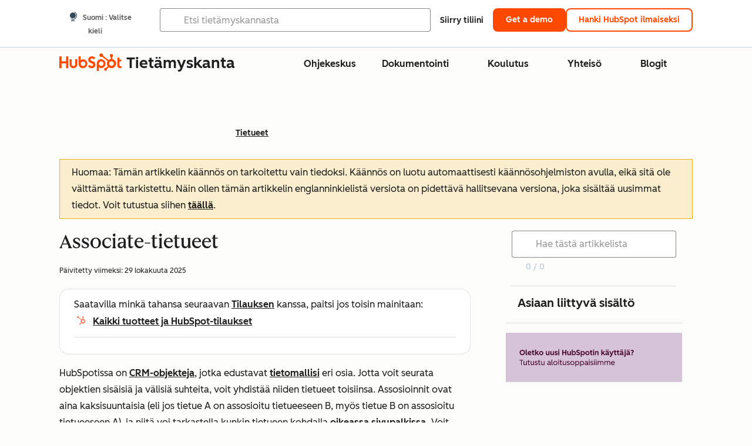

--- FILE ---
content_type: text/html;charset=utf-8
request_url: https://knowledge.hubspot.com/fi/records/associate-records
body_size: 66559
content:
<!DOCTYPE html><html lang="fi"><head>
    <meta charset="utf-8"/>
    <title>Associate-tietueet</title>
    
      <link rel="shortcut icon" href="https://53.fs1.hubspotusercontent-na1.net/hubfs/53/HubSpot_Logos/HubSpot-Inversed-Favicon.png"/>
    
    <meta name="description" content="Opi yhdistämään tietueita ja ymmärtämään HubSpotin ensisijainen yritysyhteys."/>
    
    
    
    
    
    
    
    <meta name="viewport" content="width=device-width, initial-scale=1"/>

    

    <meta property="og:description" content="Opi yhdistämään tietueita ja ymmärtämään HubSpotin ensisijainen yritysyhteys."/>
    <meta property="og:title" content="Associate-tietueet"/>
    <meta name="twitter:description" content="Opi yhdistämään tietueita ja ymmärtämään HubSpotin ensisijainen yritysyhteys."/>
    <meta name="twitter:title" content="Associate-tietueet"/>

    

    
    <style>
a.cta_button{-moz-box-sizing:content-box !important;-webkit-box-sizing:content-box !important;box-sizing:content-box !important;vertical-align:middle}.hs-breadcrumb-menu{list-style-type:none;margin:0px 0px 0px 0px;padding:0px 0px 0px 0px}.hs-breadcrumb-menu-item{float:left;padding:10px 0px 10px 10px}.hs-breadcrumb-menu-divider:before{content:'›';padding-left:10px}.hs-featured-image-link{border:0}.hs-featured-image{float:right;margin:0 0 20px 20px;max-width:50%}@media (max-width: 568px){.hs-featured-image{float:none;margin:0;width:100%;max-width:100%}}.hs-screen-reader-text{clip:rect(1px, 1px, 1px, 1px);height:1px;overflow:hidden;position:absolute !important;width:1px}
</style>

<link rel="stylesheet" href="https://53.fs1.hubspotusercontent-na1.net/hubfs/53/hub_generated/template_assets/1/35770062229/1765309739755/template_kb-article.min.css"/>
<link rel="stylesheet" href="https://53.fs1.hubspotusercontent-na1.net/hubfs/53/hub_generated/template_assets/1/82342657873/1744213121618/template_a11y.min.css"/>
<link rel="stylesheet" href="https://53.fs1.hubspotusercontent-na1.net/hubfs/53/hub_generated/template_assets/1/24970506845/1744212917160/template__layout.min.css"/>
<style id="cl-core-css" data-cl-version="4.3.3">/* Primary Font */
@font-face {
  font-display: swap;
  font-family: "HubSpot Sans";
  font-weight: 300 400;
  /* Intentionally using Book for 400, not Regular */
  src: url("https://53.fs1.hubspotusercontent-na1.net/hubfs/53/assets/hs-components/v3/fonts/hubspot-2025/HubSpotSans-Book.woff2") format("woff2");
}
@font-face {
  font-display: swap;
  font-family: "HubSpot Sans";
  font-weight: 500 600;
  /* Intentionally using Medium for 600, not Bold */
  src: url("https://53.fs1.hubspotusercontent-na1.net/hubfs/53/assets/hs-components/v3/fonts/hubspot-2025/HubSpotSans-Medium.woff2") format("woff2");
}
/* Secondary Font */
@font-face {
  font-display: swap;
  font-family: "HubSpot Serif";
  src: url("https://53.fs1.hubspotusercontent-na1.net/hubfs/53/assets/hs-components/v3/fonts/hubspot-2025/HubSpotSerif-Medium.woff2") format("woff2");
}
/* Japanese Font */
@font-face {
  font-display: swap;
  font-family: "Zen Kaku Gothic New";
  font-weight: 300 400;
  /* Intentionally using Regular for 300, not Light */
  src: url("https://53.fs1.hubspotusercontent-na1.net/hubfs/53/assets/hs-components/v3/fonts/ja/ZenKakuGothicNew-Regular.woff2") format("woff2");
}
@font-face {
  font-display: swap;
  font-family: "Zen Kaku Gothic New";
  font-weight: 500;
  src: url("https://53.fs1.hubspotusercontent-na1.net/hubfs/53/assets/hs-components/v3/fonts/ja/ZenKakuGothicNew-Medium.woff2") format("woff2");
}
@font-face {
  font-display: swap;
  font-family: "Zen Kaku Gothic New";
  font-weight: 700;
  src: url("https://53.fs1.hubspotusercontent-na1.net/hubfs/53/assets/hs-components/v3/fonts/ja/ZenKakuGothicNew-Bold.woff2") format("woff2");
}
/*
  Breakpoint mixins for device ranges.

  @example
    .my-class {
      padding: 8px;

      @include desktop-up {
        padding: 16px;
      }
    }
*/
/**
 * @param {string} $query - The media or container query string to be used, e.g. 'width >= 600px'
 * @param {'media'|'container'|'dynamic} $type ['media'] - Type of query. If 'dynamic', both are generated, using a modifier for container
 * @param {string|null} $container-name [null] - Optional container-name to use in generated container queries
 * @param {string} $dynamic-modifier ['-use-container'] - Modifier class to distinguish container vs media, if $type == 'dynamic'
 */
/**
 * Expected format for $color-theme-config is a list of lists.
 * Each child list should consist of:
 * the name of the token, the light theme value, the dark theme value. e.g.:
 *
 * $color-theme-config: (
 *   ('token-name-01', $light-theme-token-name-01, $dark-theme-token-name-01),
 *   ('token-name-02', $light-theme-token-name-02, $dark-theme-token-name-02),
 * );
 */
[data-cl-brand=hubspot-2025] {
  --light-theme-accent-fill-01: #cfcccb;
  --light-theme-accent-fill-02: #fcc6b1;
  --light-theme-accent-fill-03: #fcc5be;
  --light-theme-accent-fill-04: #b9cdbe;
  --light-theme-accent-fill-05: #ece6d9;
  --light-theme-accent-fill-06: #d7cdfc;
  --light-theme-accent-fill-07: #b2e9eb;
  --light-theme-accent-fill-08: #fbdbe9;
  --light-theme-accent-decoration-01: #9b9897;
  --light-theme-accent-decoration-02: #ffa581;
  --light-theme-accent-decoration-03: #ffa499;
  --light-theme-accent-decoration-04: #9cbaa4;
  --light-theme-accent-decoration-05: #ccc0a3;
  --light-theme-accent-decoration-06: #c4b4f7;
  --light-theme-accent-decoration-07: #97dadc;
  --light-theme-accent-decoration-08: #fcc3dc;
  --light-theme-badge-brand-fill-01: #fcc6b1;
  --light-theme-background-01: #fcfcfa;
  --light-theme-background-02: #f8f5ee;
  --light-theme-background-03: #f8f5ee;
  --light-theme-background-accent-01: #b9cdbe;
  --light-theme-background-accent-02: #d6c2d9;
  --light-theme-background-accent-03: #fcc3dc;
  --light-theme-background-footer-01: #1f1f1f;
  --light-theme-beta-01: #7d53e9;
  --light-theme-beta-background-01: #e5e1fa;
  --light-theme-border-01: #1f1f1f;
  --light-theme-border-02: rgba(0, 0, 0, 0.4705882353);
  --light-theme-border-03: rgba(0, 0, 0, 0.1098039216);
  --light-theme-border-brand-01: #ff4800;
  --light-theme-border-highlight-01: #2f7579;
  --light-theme-button-primary-text-color: #ffffff;
  --light-theme-button-primary-fill-idle: #ff4800;
  --light-theme-button-primary-fill-hover: #c93700;
  --light-theme-button-primary-fill-pressed: #9f2800;
  --light-theme-button-secondary-border: #ff4800;
  --light-theme-button-secondary-fill-idle: #ffffff;
  --light-theme-button-secondary-fill-hover: #fcece6;
  --light-theme-button-secondary-fill-pressed: #fcc6b1;
  --light-theme-button-tertiary-fill-idle: #1f1f1f;
  --light-theme-button-tertiary-fill-hover: rgba(0, 0, 0, 0.6196078431);
  --light-theme-button-tertiary-fill-pressed: rgba(0, 0, 0, 0.4705882353);
  --light-theme-checkmark-list-icon-brand-fill: #ff4800;
  --light-theme-container-01: #ffffff;
  --light-theme-container-02: rgba(255, 255, 255, 0.4588235294);
  --light-theme-container-03: rgba(255, 255, 255, 0.4);
  --light-theme-container-inverse-01: #1f1f1f;
  --light-theme-disabled-01: rgba(0, 0, 0, 0.2);
  --light-theme-disabled-02: rgba(255, 255, 255, 0.6196078431);
  --light-theme-disabled-03: rgba(255, 255, 255, 0.4588235294);
  --light-theme-divider-01: rgba(0, 0, 0, 0.1098039216);
  --light-theme-error-01: #d9002b;
  --light-theme-error-background-01: #fcc5be;
  --light-theme-focus-01: #2f7579;
  --light-theme-free-01: #2f7579;
  --light-theme-free-background-01: #ccf4f5;
  --light-theme-hover-01: rgba(0, 0, 0, 0.0509803922);
  --light-theme-hover-02: rgba(0, 0, 0, 0.0588235294);
  --light-theme-hover-03: #cfcccb;
  --light-theme-hover-brand-01: #c93700;
  --light-theme-hover-inverse-01: rgba(0, 0, 0, 0.8117647059);
  --light-theme-hover-link-01: #1f1f1f;
  --light-theme-hover-link-02: rgba(0, 0, 0, 0.6196078431);
  --light-theme-hubspot-brand-01: #ff4800;
  --light-theme-icon-01: #1f1f1f;
  --light-theme-icon-02: #292929;
  --light-theme-icon-on-color-01: #ffffff;
  --light-theme-link-01: #1f1f1f;
  --light-theme-link-02: #124548;
  --light-theme-loading-primary-fill-active: #ff4800;
  --light-theme-loading-primary-fill-inactive: #fcc6b1;
  --light-theme-loading-secondary-fill-active: rgba(0, 0, 0, 0.2);
  --light-theme-loading-secondary-fill-inactive: rgba(0, 0, 0, 0.1098039216);
  --light-theme-neutral-01: #9b9897;
  --light-theme-neutral-background-01: #cfcccb;
  --light-theme-number-fill-active: #ff4800;
  --light-theme-number-fill-inactive: #ffdbc1;
  --light-theme-number-fill-statistic: #ff4800;
  --light-theme-overlay-01: rgba(0, 0, 0, 0.8117647059);
  --light-theme-play-button-fill-idle: #ff4800;
  --light-theme-play-button-fill-hover: #c93700;
  --light-theme-play-button-fill-pressed: #ffa766;
  --light-theme-pressed-01: rgba(0, 0, 0, 0.0588235294);
  --light-theme-pressed-02: rgba(0, 0, 0, 0.0784313725);
  --light-theme-pressed-03: #9b9897;
  --light-theme-pressed-brand-01: #9f2800;
  --light-theme-pressed-inverse-01: rgba(0, 0, 0, 0.6196078431);
  --light-theme-pressed-link-01: #1f1f1f;
  --light-theme-pressed-link-02: rgba(0, 0, 0, 0.6196078431);
  --light-theme-success-01: #00823a;
  --light-theme-success-background-01: #bde7cb;
  --light-theme-text-01: #1f1f1f;
  --light-theme-text-02: rgba(0, 0, 0, 0.6196078431);
  --light-theme-text-brand-01: #ff4800;
  --light-theme-text-link-underline-01: #ff4800;
  --light-theme-text-on-color-01: #ffffff;
  --light-theme-text-placeholder-01: rgba(0, 0, 0, 0.4);
  --light-theme-warning-01: #eeb117;
  --light-theme-warning-background-01: #fbeece;
  --dark-theme-accent-fill-01: #000000;
  --dark-theme-accent-fill-02: #9f2800;
  --dark-theme-accent-fill-03: #ac0020;
  --dark-theme-accent-fill-04: #1b582a;
  --dark-theme-accent-fill-05: #64593e;
  --dark-theme-accent-fill-06: #5113ba;
  --dark-theme-accent-fill-07: #1e5b5f;
  --dark-theme-accent-fill-08: #800051;
  --dark-theme-accent-decoration-01: #1c1c1c;
  --dark-theme-accent-decoration-02: #c93700;
  --dark-theme-accent-decoration-03: #d9002b;
  --dark-theme-accent-decoration-04: #327142;
  --dark-theme-accent-decoration-05: #7d7050;
  --dark-theme-accent-decoration-06: #6431da;
  --dark-theme-accent-decoration-07: #2f7579;
  --dark-theme-accent-decoration-08: #a5016a;
  --dark-theme-badge-brand-fill-01: #c93700;
  --dark-theme-background-01: #042729;
  --dark-theme-background-02: #093436;
  --dark-theme-background-03: #093436;
  --dark-theme-background-accent-01: #042729;
  --dark-theme-background-accent-02: #46062b;
  --dark-theme-background-accent-03: #25155e;
  --dark-theme-background-footer-01: #1f1f1f;
  --dark-theme-beta-01: #9778ec;
  --dark-theme-beta-background-01: #6431da;
  --dark-theme-border-01: #f8f5ee;
  --dark-theme-border-02: rgba(255, 255, 255, 0.4);
  --dark-theme-border-03: rgba(255, 255, 255, 0.0784313725);
  --dark-theme-border-brand-01: #ff4800;
  --dark-theme-border-highlight-01: #b9cdbe;
  --dark-theme-button-primary-text-color: #ffffff;
  --dark-theme-button-primary-fill-idle: #ff4800;
  --dark-theme-button-primary-fill-hover: #c93700;
  --dark-theme-button-primary-fill-pressed: #9f2800;
  --dark-theme-button-secondary-border: #f8f5ee;
  --dark-theme-button-secondary-fill-idle: rgba(0, 0, 0, 0.1098039216);
  --dark-theme-button-secondary-fill-hover: rgba(0, 0, 0, 0.2);
  --dark-theme-button-secondary-fill-pressed: rgba(0, 0, 0, 0.4);
  --dark-theme-button-tertiary-fill-idle: #ffffff;
  --dark-theme-button-tertiary-fill-hover: rgba(255, 255, 255, 0.8117647059);
  --dark-theme-button-tertiary-fill-pressed: rgba(255, 255, 255, 0.6196078431);
  --dark-theme-checkmark-list-icon-brand-fill: #ff4800;
  --dark-theme-container-01: #042729;
  --dark-theme-container-02: rgba(0, 0, 0, 0.168627451);
  --dark-theme-container-03: rgba(0, 0, 0, 0.4);
  --dark-theme-container-inverse-01: #ffffff;
  --dark-theme-disabled-01: rgba(255, 255, 255, 0.168627451);
  --dark-theme-disabled-02: rgba(255, 255, 255, 0.0588235294);
  --dark-theme-disabled-03: rgba(255, 255, 255, 0.0784313725);
  --dark-theme-divider-01: rgba(255, 255, 255, 0.0784313725);
  --dark-theme-error-01: #ff7b70;
  --dark-theme-error-background-01: #d9002b;
  --dark-theme-focus-01: #7aa485;
  --dark-theme-free-01: #459195;
  --dark-theme-free-background-01: #2f7579;
  --dark-theme-hover-01: rgba(255, 255, 255, 0.0509803922);
  --dark-theme-hover-02: rgba(255, 255, 255, 0.0588235294);
  --dark-theme-hover-03: rgba(255, 255, 255, 0.0784313725);
  --dark-theme-hover-brand-01: #ff7d4c;
  --dark-theme-hover-inverse-01: rgba(255, 255, 255, 0.8117647059);
  --dark-theme-hover-link-01: #f8f5ee;
  --dark-theme-hover-link-02: rgba(255, 255, 255, 0.6196078431);
  --dark-theme-hubspot-brand-01: #ff4800;
  --dark-theme-icon-01: #f8f5ee;
  --dark-theme-icon-02: #b6b1af;
  --dark-theme-icon-on-color-01: #1f1f1f;
  --dark-theme-link-01: #f8f5ee;
  --dark-theme-link-02: #eef4f0;
  --dark-theme-loading-primary-fill-active: #ff4800;
  --dark-theme-loading-primary-fill-inactive: #fcc6b1;
  --dark-theme-loading-secondary-fill-active: #f8f5ee;
  --dark-theme-loading-secondary-fill-inactive: rgba(255, 255, 255, 0.4);
  --dark-theme-neutral-01: #4d4c4c;
  --dark-theme-neutral-background-01: #141414;
  --dark-theme-number-fill-active: #ff4800;
  --dark-theme-number-fill-inactive: #ffdbc1;
  --dark-theme-number-fill-statistic: #ff4800;
  --dark-theme-overlay-01: rgba(0, 0, 0, 0.8117647059);
  --dark-theme-play-button-fill-idle: #ff4800;
  --dark-theme-play-button-fill-hover: #c93700;
  --dark-theme-play-button-fill-pressed: #9f2800;
  --dark-theme-pressed-01: rgba(255, 255, 255, 0.0588235294);
  --dark-theme-pressed-02: rgba(255, 255, 255, 0.0784313725);
  --dark-theme-pressed-03: rgba(255, 255, 255, 0.1098039216);
  --dark-theme-pressed-brand-01: #ffa581;
  --dark-theme-pressed-inverse-01: rgba(255, 255, 255, 0.6196078431);
  --dark-theme-pressed-link-01: #f8f5ee;
  --dark-theme-pressed-link-02: rgba(255, 255, 255, 0.6196078431);
  --dark-theme-success-01: #3cb769;
  --dark-theme-success-background-01: #00823a;
  --dark-theme-text-01: #f8f5ee;
  --dark-theme-text-02: rgba(255, 255, 255, 0.6196078431);
  --dark-theme-text-brand-01: #f8f5ee;
  --dark-theme-text-link-underline-01: #ff4800;
  --dark-theme-text-on-color-01: #1f1f1f;
  --dark-theme-text-placeholder-01: rgba(255, 255, 255, 0.4);
  --dark-theme-warning-01: #d39913;
  --dark-theme-warning-background-01: #956309;
  /* font-family */
  --cl-font-family: "HubSpot Sans", sans-serif;
  --cl-font-family-display: "HubSpot Serif", serif;
  --cl-font-family-heading: var(--cl-font-family-display);
  /* font-size */
  --cl-font-size-small: 0.875rem;
  --cl-font-size-medium: 1rem;
  --cl-font-size-large: 1.125rem;
  --cl-font-size-micro: 0.75rem;
  --cl-font-size-blockquote: 1.125rem;
  --cl-font-size-display-01: 2.5rem;
  --cl-font-size-display-01-small: 2.5rem;
  --cl-font-size-display-02: 2rem;
  --cl-font-size-display-02-small: 2rem;
  --cl-font-size-display-03: 1.5rem;
  --cl-font-size-display-03-small: 1.5rem;
  --cl-font-size-h1: 2.5rem;
  --cl-font-size-h1-small: 2.5rem;
  --cl-font-size-h2: 2rem;
  --cl-font-size-h2-small: 2rem;
  --cl-font-size-h3: 1.5rem;
  --cl-font-size-h4: 1.375rem;
  --cl-font-size-h5: 1.125rem;
  --cl-font-size-h6: 1rem;
  --cl-font-size-input-label: var(--cl-font-size-small);
  --cl-font-size-microcopy: var(--cl-font-size-micro);
  --cl-font-size-microheading: var(--cl-font-size-small);
  --cl-font-size-p-large: var(--cl-font-size-large);
  --cl-font-size-p-medium: var(--cl-font-size-medium);
  --cl-font-size-p-small: var(--cl-font-size-small);
  /* font-weight */
  --cl-font-weight-light: 300;
  --cl-font-weight-medium: 500;
  --cl-font-weight-demi-bold: 500;
  --cl-font-weight-blockquote: var(--cl-font-weight-light);
  --cl-font-weight-display-01: var(--cl-font-weight-medium);
  --cl-font-weight-display-01-small: var(--cl-font-weight-medium);
  --cl-font-weight-display-02: var(--cl-font-weight-medium);
  --cl-font-weight-display-02-small: var(--cl-font-weight-medium);
  --cl-font-weight-display-03: var(--cl-font-weight-medium);
  --cl-font-weight-display-03-small: var(--cl-font-weight-medium);
  --cl-font-weight-h1: var(--cl-font-weight-demi-bold);
  --cl-font-weight-h1-small: var(--cl-font-weight-demi-bold);
  --cl-font-weight-h2: var(--cl-font-weight-demi-bold);
  --cl-font-weight-h2-small: var(--cl-font-weight-demi-bold);
  --cl-font-weight-h3: var(--cl-font-weight-medium);
  --cl-font-weight-h4: var(--cl-font-weight-medium);
  --cl-font-weight-h5: var(--cl-font-weight-medium);
  --cl-font-weight-h6: var(--cl-font-weight-medium);
  --cl-font-weight-input-label: var(--cl-font-weight-medium);
  --cl-font-weight-microcopy: var(--cl-font-weight-medium);
  --cl-font-weight-microheading: var(--cl-font-weight-medium);
  --cl-font-weight-p-large: var(--cl-font-weight-light);
  --cl-font-weight-p-medium: var(--cl-font-weight-light);
  --cl-font-weight-p-small: var(--cl-font-weight-light);
  --cl-font-weight-p-link: var(--cl-font-weight-medium);
  /* line-height */
  --cl-line-height-small: 1.57142857;
  --cl-line-height-medium: 1.75;
  --cl-line-height-large: 1.77777778;
  --cl-line-height-blockquote: 1.78;
  --cl-line-height-display-01: 1.04545455;
  --cl-line-height-display-01-small: 1.04545455;
  --cl-line-height-display-02: 1.125;
  --cl-line-height-display-02-small: 1.125;
  --cl-line-height-display-03: 1.41666667;
  --cl-line-height-display-03-small: 1.41666667;
  --cl-line-height-h1: 1.04545455;
  --cl-line-height-h1-small: 1.04545455;
  --cl-line-height-h2: 1.125;
  --cl-line-height-h2-small: 1.125;
  --cl-line-height-h3: 1.41666667;
  --cl-line-height-h4: 1.45454545;
  --cl-line-height-h5: 1.55555556;
  --cl-line-height-h6: 1.75;
  --cl-line-height-input-label: var(--cl-line-height-small);
  --cl-line-height-microcopy: 1.66666667;
  --cl-line-height-microheading: 1.57142857;
  --cl-line-height-p-large: var(--cl-line-height-large);
  --cl-line-height-p-medium: var(--cl-line-height-medium);
  --cl-line-height-p-small: var(--cl-line-height-small);
  --cl-text-margin-large: 1.5rem;
  --cl-text-margin-medium: 1rem;
  --cl-text-margin-small: 0.5rem;
  /* border */
  --cl-border-width-medium: 1px;
  --cl-border-width-heavy: 2px;
  --cl-border-radius-small: 4px;
  --cl-border-radius-medium: 8px;
  --cl-border-radius-container: 16px;
  --cl-border-radius-container-small: 8px;
  --cl-border-radius-container-medium: 16px;
  --cl-border-radius-input: 4px;
  /* component-specific */
  --cl-text-link-underline-thickness: 2px;
  --cl-text-link-underline-offset: 6px;
  /* "desktop" values, where distinct from "mobile" values above */
}
[data-cl-brand=hubspot-2025],
[data-cl-brand=hubspot-2025] [data-cl-theme=light],
[data-cl-brand=hubspot-2025] [data-background=white],
[data-cl-brand=hubspot-2025] [data-background=off-white],
[data-cl-brand=hubspot-2025] .-white,
[data-cl-brand=hubspot-2025] .-light {
  --cl-color-accent-fill-01: var(--light-theme-accent-fill-01);
  --cl-color-accent-fill-02: var(--light-theme-accent-fill-02);
  --cl-color-accent-fill-03: var(--light-theme-accent-fill-03);
  --cl-color-accent-fill-04: var(--light-theme-accent-fill-04);
  --cl-color-accent-fill-05: var(--light-theme-accent-fill-05);
  --cl-color-accent-fill-06: var(--light-theme-accent-fill-06);
  --cl-color-accent-fill-07: var(--light-theme-accent-fill-07);
  --cl-color-accent-fill-08: var(--light-theme-accent-fill-08);
  --cl-color-accent-decoration-01: var(--light-theme-accent-decoration-01);
  --cl-color-accent-decoration-02: var(--light-theme-accent-decoration-02);
  --cl-color-accent-decoration-03: var(--light-theme-accent-decoration-03);
  --cl-color-accent-decoration-04: var(--light-theme-accent-decoration-04);
  --cl-color-accent-decoration-05: var(--light-theme-accent-decoration-05);
  --cl-color-accent-decoration-06: var(--light-theme-accent-decoration-06);
  --cl-color-accent-decoration-07: var(--light-theme-accent-decoration-07);
  --cl-color-accent-decoration-08: var(--light-theme-accent-decoration-08);
  --cl-color-badge-brand-fill-01: var(--light-theme-badge-brand-fill-01);
  --cl-color-background-01: var(--light-theme-background-01);
  --cl-color-background-02: var(--light-theme-background-02);
  --cl-color-background-03: var(--light-theme-background-03);
  --cl-color-background-accent-01: var(--light-theme-background-accent-01);
  --cl-color-background-accent-02: var(--light-theme-background-accent-02);
  --cl-color-background-accent-03: var(--light-theme-background-accent-03);
  --cl-color-background-footer-01: var(--light-theme-background-footer-01);
  --cl-color-beta-01: var(--light-theme-beta-01);
  --cl-color-beta-background-01: var(--light-theme-beta-background-01);
  --cl-color-border-01: var(--light-theme-border-01);
  --cl-color-border-02: var(--light-theme-border-02);
  --cl-color-border-03: var(--light-theme-border-03);
  --cl-color-border-brand-01: var(--light-theme-border-brand-01);
  --cl-color-border-highlight-01: var(--light-theme-border-highlight-01);
  --cl-color-button-primary-text-color: var(--light-theme-button-primary-text-color);
  --cl-color-button-primary-fill-idle: var(--light-theme-button-primary-fill-idle);
  --cl-color-button-primary-fill-hover: var(--light-theme-button-primary-fill-hover);
  --cl-color-button-primary-fill-pressed: var(--light-theme-button-primary-fill-pressed);
  --cl-color-button-secondary-border: var(--light-theme-button-secondary-border);
  --cl-color-button-secondary-fill-idle: var(--light-theme-button-secondary-fill-idle);
  --cl-color-button-secondary-fill-hover: var(--light-theme-button-secondary-fill-hover);
  --cl-color-button-secondary-fill-pressed: var(--light-theme-button-secondary-fill-pressed);
  --cl-color-button-tertiary-fill-idle: var(--light-theme-button-tertiary-fill-idle);
  --cl-color-button-tertiary-fill-hover: var(--light-theme-button-tertiary-fill-hover);
  --cl-color-button-tertiary-fill-pressed: var(--light-theme-button-tertiary-fill-pressed);
  --cl-color-checkmark-list-icon-brand-fill: var(--light-theme-checkmark-list-icon-brand-fill);
  --cl-color-container-01: var(--light-theme-container-01);
  --cl-color-container-02: var(--light-theme-container-02);
  --cl-color-container-03: var(--light-theme-container-03);
  --cl-color-container-inverse-01: var(--light-theme-container-inverse-01);
  --cl-color-disabled-01: var(--light-theme-disabled-01);
  --cl-color-disabled-02: var(--light-theme-disabled-02);
  --cl-color-disabled-03: var(--light-theme-disabled-03);
  --cl-color-divider-01: var(--light-theme-divider-01);
  --cl-color-error-01: var(--light-theme-error-01);
  --cl-color-error-background-01: var(--light-theme-error-background-01);
  --cl-color-focus-01: var(--light-theme-focus-01);
  --cl-color-free-01: var(--light-theme-free-01);
  --cl-color-free-background-01: var(--light-theme-free-background-01);
  --cl-color-hover-01: var(--light-theme-hover-01);
  --cl-color-hover-02: var(--light-theme-hover-02);
  --cl-color-hover-03: var(--light-theme-hover-03);
  --cl-color-hover-brand-01: var(--light-theme-hover-brand-01);
  --cl-color-hover-inverse-01: var(--light-theme-hover-inverse-01);
  --cl-color-hover-link-01: var(--light-theme-hover-link-01);
  --cl-color-hover-link-02: var(--light-theme-hover-link-02);
  --cl-color-hubspot-brand-01: var(--light-theme-hubspot-brand-01);
  --cl-color-icon-01: var(--light-theme-icon-01);
  --cl-color-icon-02: var(--light-theme-icon-02);
  --cl-color-icon-on-color-01: var(--light-theme-icon-on-color-01);
  --cl-color-link-01: var(--light-theme-link-01);
  --cl-color-link-02: var(--light-theme-link-02);
  --cl-color-loading-primary-fill-active: var(--light-theme-loading-primary-fill-active);
  --cl-color-loading-primary-fill-inactive: var(--light-theme-loading-primary-fill-inactive);
  --cl-color-loading-secondary-fill-active: var(--light-theme-loading-secondary-fill-active);
  --cl-color-loading-secondary-fill-inactive: var(--light-theme-loading-secondary-fill-inactive);
  --cl-color-neutral-01: var(--light-theme-neutral-01);
  --cl-color-neutral-background-01: var(--light-theme-neutral-background-01);
  --cl-color-number-fill-active: var(--light-theme-number-fill-active);
  --cl-color-number-fill-inactive: var(--light-theme-number-fill-inactive);
  --cl-color-number-fill-statistic: var(--light-theme-number-fill-statistic);
  --cl-color-overlay-01: var(--light-theme-overlay-01);
  --cl-color-play-button-fill-idle: var(--light-theme-play-button-fill-idle);
  --cl-color-play-button-fill-hover: var(--light-theme-play-button-fill-hover);
  --cl-color-play-button-fill-pressed: var(--light-theme-play-button-fill-pressed);
  --cl-color-pressed-01: var(--light-theme-pressed-01);
  --cl-color-pressed-02: var(--light-theme-pressed-02);
  --cl-color-pressed-03: var(--light-theme-pressed-03);
  --cl-color-pressed-brand-01: var(--light-theme-pressed-brand-01);
  --cl-color-pressed-inverse-01: var(--light-theme-pressed-inverse-01);
  --cl-color-pressed-link-01: var(--light-theme-pressed-link-01);
  --cl-color-pressed-link-02: var(--light-theme-pressed-link-02);
  --cl-color-success-01: var(--light-theme-success-01);
  --cl-color-success-background-01: var(--light-theme-success-background-01);
  --cl-color-text-01: var(--light-theme-text-01);
  --cl-color-text-02: var(--light-theme-text-02);
  --cl-color-text-brand-01: var(--light-theme-text-brand-01);
  --cl-color-text-link-underline-01: var(--light-theme-text-link-underline-01);
  --cl-color-text-on-color-01: var(--light-theme-text-on-color-01);
  --cl-color-text-placeholder-01: var(--light-theme-text-placeholder-01);
  --cl-color-warning-01: var(--light-theme-warning-01);
  --cl-color-warning-background-01: var(--light-theme-warning-background-01);
}
[data-cl-brand=hubspot-2025] [data-cl-theme=dark], [data-cl-theme=dark][data-cl-brand=hubspot-2025],
[data-cl-brand=hubspot-2025] [data-background=dark],
[data-cl-brand=hubspot-2025] .-dark {
  --cl-color-accent-fill-01: var(--dark-theme-accent-fill-01);
  --cl-color-accent-fill-02: var(--dark-theme-accent-fill-02);
  --cl-color-accent-fill-03: var(--dark-theme-accent-fill-03);
  --cl-color-accent-fill-04: var(--dark-theme-accent-fill-04);
  --cl-color-accent-fill-05: var(--dark-theme-accent-fill-05);
  --cl-color-accent-fill-06: var(--dark-theme-accent-fill-06);
  --cl-color-accent-fill-07: var(--dark-theme-accent-fill-07);
  --cl-color-accent-fill-08: var(--dark-theme-accent-fill-08);
  --cl-color-accent-decoration-01: var(--dark-theme-accent-decoration-01);
  --cl-color-accent-decoration-02: var(--dark-theme-accent-decoration-02);
  --cl-color-accent-decoration-03: var(--dark-theme-accent-decoration-03);
  --cl-color-accent-decoration-04: var(--dark-theme-accent-decoration-04);
  --cl-color-accent-decoration-05: var(--dark-theme-accent-decoration-05);
  --cl-color-accent-decoration-06: var(--dark-theme-accent-decoration-06);
  --cl-color-accent-decoration-07: var(--dark-theme-accent-decoration-07);
  --cl-color-accent-decoration-08: var(--dark-theme-accent-decoration-08);
  --cl-color-badge-brand-fill-01: var(--dark-theme-badge-brand-fill-01);
  --cl-color-background-01: var(--dark-theme-background-01);
  --cl-color-background-02: var(--dark-theme-background-02);
  --cl-color-background-03: var(--dark-theme-background-03);
  --cl-color-background-accent-01: var(--dark-theme-background-accent-01);
  --cl-color-background-accent-02: var(--dark-theme-background-accent-02);
  --cl-color-background-accent-03: var(--dark-theme-background-accent-03);
  --cl-color-background-footer-01: var(--dark-theme-background-footer-01);
  --cl-color-beta-01: var(--dark-theme-beta-01);
  --cl-color-beta-background-01: var(--dark-theme-beta-background-01);
  --cl-color-border-01: var(--dark-theme-border-01);
  --cl-color-border-02: var(--dark-theme-border-02);
  --cl-color-border-03: var(--dark-theme-border-03);
  --cl-color-border-brand-01: var(--dark-theme-border-brand-01);
  --cl-color-border-highlight-01: var(--dark-theme-border-highlight-01);
  --cl-color-button-primary-text-color: var(--dark-theme-button-primary-text-color);
  --cl-color-button-primary-fill-idle: var(--dark-theme-button-primary-fill-idle);
  --cl-color-button-primary-fill-hover: var(--dark-theme-button-primary-fill-hover);
  --cl-color-button-primary-fill-pressed: var(--dark-theme-button-primary-fill-pressed);
  --cl-color-button-secondary-border: var(--dark-theme-button-secondary-border);
  --cl-color-button-secondary-fill-idle: var(--dark-theme-button-secondary-fill-idle);
  --cl-color-button-secondary-fill-hover: var(--dark-theme-button-secondary-fill-hover);
  --cl-color-button-secondary-fill-pressed: var(--dark-theme-button-secondary-fill-pressed);
  --cl-color-button-tertiary-fill-idle: var(--dark-theme-button-tertiary-fill-idle);
  --cl-color-button-tertiary-fill-hover: var(--dark-theme-button-tertiary-fill-hover);
  --cl-color-button-tertiary-fill-pressed: var(--dark-theme-button-tertiary-fill-pressed);
  --cl-color-checkmark-list-icon-brand-fill: var(--dark-theme-checkmark-list-icon-brand-fill);
  --cl-color-container-01: var(--dark-theme-container-01);
  --cl-color-container-02: var(--dark-theme-container-02);
  --cl-color-container-03: var(--dark-theme-container-03);
  --cl-color-container-inverse-01: var(--dark-theme-container-inverse-01);
  --cl-color-disabled-01: var(--dark-theme-disabled-01);
  --cl-color-disabled-02: var(--dark-theme-disabled-02);
  --cl-color-disabled-03: var(--dark-theme-disabled-03);
  --cl-color-divider-01: var(--dark-theme-divider-01);
  --cl-color-error-01: var(--dark-theme-error-01);
  --cl-color-error-background-01: var(--dark-theme-error-background-01);
  --cl-color-focus-01: var(--dark-theme-focus-01);
  --cl-color-free-01: var(--dark-theme-free-01);
  --cl-color-free-background-01: var(--dark-theme-free-background-01);
  --cl-color-hover-01: var(--dark-theme-hover-01);
  --cl-color-hover-02: var(--dark-theme-hover-02);
  --cl-color-hover-03: var(--dark-theme-hover-03);
  --cl-color-hover-brand-01: var(--dark-theme-hover-brand-01);
  --cl-color-hover-inverse-01: var(--dark-theme-hover-inverse-01);
  --cl-color-hover-link-01: var(--dark-theme-hover-link-01);
  --cl-color-hover-link-02: var(--dark-theme-hover-link-02);
  --cl-color-hubspot-brand-01: var(--dark-theme-hubspot-brand-01);
  --cl-color-icon-01: var(--dark-theme-icon-01);
  --cl-color-icon-02: var(--dark-theme-icon-02);
  --cl-color-icon-on-color-01: var(--dark-theme-icon-on-color-01);
  --cl-color-link-01: var(--dark-theme-link-01);
  --cl-color-link-02: var(--dark-theme-link-02);
  --cl-color-loading-primary-fill-active: var(--dark-theme-loading-primary-fill-active);
  --cl-color-loading-primary-fill-inactive: var(--dark-theme-loading-primary-fill-inactive);
  --cl-color-loading-secondary-fill-active: var(--dark-theme-loading-secondary-fill-active);
  --cl-color-loading-secondary-fill-inactive: var(--dark-theme-loading-secondary-fill-inactive);
  --cl-color-neutral-01: var(--dark-theme-neutral-01);
  --cl-color-neutral-background-01: var(--dark-theme-neutral-background-01);
  --cl-color-number-fill-active: var(--dark-theme-number-fill-active);
  --cl-color-number-fill-inactive: var(--dark-theme-number-fill-inactive);
  --cl-color-number-fill-statistic: var(--dark-theme-number-fill-statistic);
  --cl-color-overlay-01: var(--dark-theme-overlay-01);
  --cl-color-play-button-fill-idle: var(--dark-theme-play-button-fill-idle);
  --cl-color-play-button-fill-hover: var(--dark-theme-play-button-fill-hover);
  --cl-color-play-button-fill-pressed: var(--dark-theme-play-button-fill-pressed);
  --cl-color-pressed-01: var(--dark-theme-pressed-01);
  --cl-color-pressed-02: var(--dark-theme-pressed-02);
  --cl-color-pressed-03: var(--dark-theme-pressed-03);
  --cl-color-pressed-brand-01: var(--dark-theme-pressed-brand-01);
  --cl-color-pressed-inverse-01: var(--dark-theme-pressed-inverse-01);
  --cl-color-pressed-link-01: var(--dark-theme-pressed-link-01);
  --cl-color-pressed-link-02: var(--dark-theme-pressed-link-02);
  --cl-color-success-01: var(--dark-theme-success-01);
  --cl-color-success-background-01: var(--dark-theme-success-background-01);
  --cl-color-text-01: var(--dark-theme-text-01);
  --cl-color-text-02: var(--dark-theme-text-02);
  --cl-color-text-brand-01: var(--dark-theme-text-brand-01);
  --cl-color-text-link-underline-01: var(--dark-theme-text-link-underline-01);
  --cl-color-text-on-color-01: var(--dark-theme-text-on-color-01);
  --cl-color-text-placeholder-01: var(--dark-theme-text-placeholder-01);
  --cl-color-warning-01: var(--dark-theme-warning-01);
  --cl-color-warning-background-01: var(--dark-theme-warning-background-01);
}
@media (width >= 900px) {
  [data-cl-brand=hubspot-2025] {
    --cl-font-size-display-01: 3rem;
    --cl-font-size-display-02: 2.5rem;
    --cl-font-size-display-03: 1.5rem;
    --cl-font-size-h1: 3rem;
    --cl-font-size-h2: 2.5rem;
    --cl-font-weight-h1: var(--cl-font-weight-medium);
    --cl-line-height-display-01: 1.15384615;
    --cl-line-height-display-02: 1.1;
    --cl-line-height-display-03: 1.41666667;
    --cl-line-height-h1: 1.15384615;
    --cl-line-height-h2: 1.1;
  }
}/**
 * Expected format for $color-theme-config is a list of lists.
 * Each child list should consist of:
 * the name of the token, the light theme value, the dark theme value. e.g.:
 *
 * $color-theme-config: (
 *   ('token-name-01', $light-theme-token-name-01, $dark-theme-token-name-01),
 *   ('token-name-02', $light-theme-token-name-02, $dark-theme-token-name-02),
 * );
 */
/* Primary Font */
@font-face {
  font-display: swap;
  font-family: "Lexend Deca";
  font-weight: 300 400;
  /* Intentionally using Light for 400, not Regular */
  src: url("https://53.fs1.hubspotusercontent-na1.net/hubfs/53/tools/fonts/LexendDeca-Light.woff2") format("woff2");
}
@font-face {
  font-display: swap;
  font-family: "Lexend Deca";
  font-weight: 500;
  src: url("https://53.fs1.hubspotusercontent-na1.net/hubfs/53/tools/fonts/LexendDeca-Medium.woff2") format("woff2");
}
@font-face {
  font-display: swap;
  font-family: "Lexend Deca";
  font-weight: 600;
  src: url("https://53.fs1.hubspotusercontent-na1.net/hubfs/53/tools/fonts/LexendDeca-SemiBold.woff2") format("woff2");
}
/* Secondary Font */
@font-face {
  font-display: swap;
  font-family: "Queens Medium";
  src: url("https://53.fs1.hubspotusercontent-na1.net/hubfs/53/tools/fonts/Queens-Medium.woff2") format("woff2");
}
/* Japanese Font */
@font-face {
  font-display: swap;
  font-family: "Zen Kaku Gothic New";
  font-weight: 300 400;
  /* Intentionally using Regular for 300, not Light */
  src: url("https://53.fs1.hubspotusercontent-na1.net/hubfs/53/tools/fonts/ZenKakuGothicNew-Regular.woff2") format("woff2");
}
@font-face {
  font-display: swap;
  font-family: "Zen Kaku Gothic New";
  font-weight: 500;
  src: url("https://53.fs1.hubspotusercontent-na1.net/hubfs/53/tools/fonts/ZenKakuGothicNew-Medium.woff2") format("woff2");
}
@font-face {
  font-display: swap;
  font-family: "Zen Kaku Gothic New";
  font-weight: 700;
  src: url("https://53.fs1.hubspotusercontent-na1.net/hubfs/53/tools/fonts/ZenKakuGothicNew-Bold.woff2") format("woff2");
}
/*
  Breakpoint mixins for device ranges.

  @example
    .my-class {
      padding: 8px;

      @include desktop-up {
        padding: 16px;
      }
    }
*/
/**
 * @param {string} $query - The media or container query string to be used, e.g. 'width >= 600px'
 * @param {'media'|'container'|'dynamic} $type ['media'] - Type of query. If 'dynamic', both are generated, using a modifier for container
 * @param {string|null} $container-name [null] - Optional container-name to use in generated container queries
 * @param {string} $dynamic-modifier ['-use-container'] - Modifier class to distinguish container vs media, if $type == 'dynamic'
 */
/**
 * Expected format for $color-theme-config is a list of lists.
 * Each child list should consist of:
 * the name of the token, the light theme value, the dark theme value. e.g.:
 *
 * $color-theme-config: (
 *   ('token-name-01', $light-theme-token-name-01, $dark-theme-token-name-01),
 *   ('token-name-02', $light-theme-token-name-02, $dark-theme-token-name-02),
 * );
 */
:root, [data-cl-brand=hubspot-2022] {
  --light-theme-accent-fill-01: #eaf0f6;
  --light-theme-accent-fill-02: #ffdbc1;
  --light-theme-accent-fill-03: #ffd9dd;
  --light-theme-accent-fill-04: #daf2e2;
  --light-theme-accent-fill-05: #ffebc9;
  --light-theme-accent-fill-06: #e1e2fa;
  --light-theme-accent-fill-07: #cef2f2;
  --light-theme-accent-fill-08: #fadcf2;
  --light-theme-accent-decoration-01: #607d9c;
  --light-theme-accent-decoration-02: #ff8933;
  --light-theme-accent-decoration-03: #ed2d40;
  --light-theme-accent-decoration-04: #2a8c49;
  --light-theme-accent-decoration-05: #ffbc4b;
  --light-theme-accent-decoration-06: #5c62d6;
  --light-theme-accent-decoration-07: #0fbfbf;
  --light-theme-accent-decoration-08: #bd138d;
  --light-theme-background-01: #ffffff;
  --light-theme-background-02: #f6f9fc;
  --light-theme-background-03: #fef4ea;
  --light-theme-background-accent-01: #b7ecec;
  --light-theme-background-accent-02: #ff8933;
  --light-theme-background-accent-03: #ff8933;
  --light-theme-background-footer-01: #192733;
  --light-theme-badge-brand-fill-01: #ffebe6;
  --light-theme-beta-01: #5c62d6;
  --light-theme-beta-background-01: #ced0f3;
  --light-theme-border-01: #192733;
  --light-theme-border-02: #7691ad;
  --light-theme-border-03: #dbe4ed;
  --light-theme-border-brand-01: #ff5c35;
  --light-theme-border-highlight-01: #0068b1;
  --light-theme-button-primary-text-color: #ffffff;
  --light-theme-button-primary-fill-idle: #ff5c35;
  --light-theme-button-primary-fill-hover: #e04826;
  --light-theme-button-primary-fill-pressed: #b3361d;
  --light-theme-button-secondary-border: #ff5c35;
  --light-theme-button-secondary-fill-idle: #ffffff;
  --light-theme-button-secondary-fill-hover: #ffebe6;
  --light-theme-button-secondary-fill-pressed: #ffcec2;
  --light-theme-button-tertiary-fill-idle: #192733;
  --light-theme-button-tertiary-fill-hover: #2e475d;
  --light-theme-button-tertiary-fill-pressed: #3e5974;
  --light-theme-checkmark-list-icon-brand-fill: #ff5c35;
  --light-theme-container-01: #ffffff;
  --light-theme-container-02: #f6f9fc;
  --light-theme-container-03: #eaf0f6;
  --light-theme-container-inverse-01: #192733;
  --light-theme-disabled-01: #99afc4;
  --light-theme-disabled-02: #eaf0f6;
  --light-theme-disabled-03: #dbe4ed;
  --light-theme-divider-01: #dbe4ed;
  --light-theme-error-01: #cf2738;
  --light-theme-error-background-01: #ffd9dd;
  --light-theme-focus-01: #0068b1;
  --light-theme-free-01: #0b8484;
  --light-theme-free-background-01: #b7ecec;
  --light-theme-hover-01: #eaf0f6;
  --light-theme-hover-02: #eaf0f6;
  --light-theme-hover-03: #b6c7d6;
  --light-theme-hover-brand-01: #e04826;
  --light-theme-hover-inverse-01: #2e475d;
  --light-theme-hover-link-01: #005fa3;
  --light-theme-hover-link-02: #2e475d;
  --light-theme-hubspot-brand-01: #ff5c35;
  --light-theme-icon-01: #213343;
  --light-theme-icon-02: #516f90;
  --light-theme-icon-on-color-01: #ffffff;
  --light-theme-link-01: #0068b1;
  --light-theme-link-02: #213343;
  --light-theme-loading-primary-fill-active: #ff5c35;
  --light-theme-loading-primary-fill-inactive: #ffcec2;
  --light-theme-loading-secondary-fill-active: #192733;
  --light-theme-loading-secondary-fill-inactive: #7691ad;
  --light-theme-neutral-01: #516f90;
  --light-theme-neutral-background-01: #f6f9fc;
  --light-theme-number-fill-active: #ff5c35;
  --light-theme-number-fill-inactive: #ffcec2;
  --light-theme-number-fill-statistic: #ff5c35;
  --light-theme-overlay-01: rgba(33, 51, 67, 0.8039215686);
  --light-theme-play-button-fill-idle: #ff5c35;
  --light-theme-play-button-fill-hover: #e04826;
  --light-theme-play-button-fill-pressed: #b3361d;
  --light-theme-pressed-01: #b6c7d6;
  --light-theme-pressed-02: #b6c7d6;
  --light-theme-pressed-03: #99afc4;
  --light-theme-pressed-brand-01: #b3361d;
  --light-theme-pressed-inverse-01: #3e5974;
  --light-theme-pressed-link-01: #005896;
  --light-theme-pressed-link-02: #516f90;
  --light-theme-success-01: #1f7d3d;
  --light-theme-success-background-01: #daf2e2;
  --light-theme-text-01: #213343;
  --light-theme-text-02: #2e475d;
  --light-theme-text-brand-01: #ff5c35;
  --light-theme-text-link-underline-01: currentColor;
  --light-theme-text-on-color-01: #ffffff;
  --light-theme-text-placeholder-01: #516f90;
  --light-theme-warning-01: #ffbc4b;
  --light-theme-warning-background-01: #ffcd78;
  --dark-theme-accent-fill-01: #192733;
  --dark-theme-accent-fill-02: #733000;
  --dark-theme-accent-fill-03: #821923;
  --dark-theme-accent-fill-04: #104d23;
  --dark-theme-accent-fill-05: #663a00;
  --dark-theme-accent-fill-06: #34388c;
  --dark-theme-accent-fill-07: #054d4d;
  --dark-theme-accent-fill-08: #850d63;
  --dark-theme-accent-decoration-01: #607d9c;
  --dark-theme-accent-decoration-02: #ff8933;
  --dark-theme-accent-decoration-03: #ed2d40;
  --dark-theme-accent-decoration-04: #2a8c49;
  --dark-theme-accent-decoration-05: #ffbc4b;
  --dark-theme-accent-decoration-06: #5c62d6;
  --dark-theme-accent-decoration-07: #0fbfbf;
  --dark-theme-accent-decoration-08: #bd138d;
  --dark-theme-background-01: #192733;
  --dark-theme-background-02: #213343;
  --dark-theme-background-03: #213343;
  --dark-theme-background-accent-01: #2e475d;
  --dark-theme-background-accent-02: #5c62d6;
  --dark-theme-background-accent-03: #5c62d6;
  --dark-theme-background-footer-01: #192733;
  --dark-theme-badge-brand-fill-01: #213343;
  --dark-theme-beta-01: #8589e0;
  --dark-theme-beta-background-01: #213343;
  --dark-theme-border-01: #ffffff;
  --dark-theme-border-02: #7691ad;
  --dark-theme-border-03: #3e5974;
  --dark-theme-border-brand-01: #ff5c35;
  --dark-theme-border-highlight-01: #ffffff;
  --dark-theme-button-primary-text-color: #192733;
  --dark-theme-button-primary-fill-idle: #ffffff;
  --dark-theme-button-primary-fill-hover: #b6c7d6;
  --dark-theme-button-primary-fill-pressed: #99afc4;
  --dark-theme-button-secondary-border: #ffffff;
  --dark-theme-button-secondary-fill-idle: #192733;
  --dark-theme-button-secondary-fill-hover: #2e475d;
  --dark-theme-button-secondary-fill-pressed: #3e5974;
  --dark-theme-button-tertiary-fill-idle: #ffffff;
  --dark-theme-button-tertiary-fill-hover: #b6c7d6;
  --dark-theme-button-tertiary-fill-pressed: #99afc4;
  --dark-theme-checkmark-list-icon-brand-fill: #ff5c35;
  --dark-theme-container-01: #192733;
  --dark-theme-container-02: #213343;
  --dark-theme-container-03: #2e475d;
  --dark-theme-container-inverse-01: #ffffff;
  --dark-theme-disabled-01: #607d9c;
  --dark-theme-disabled-02: #2e475d;
  --dark-theme-disabled-03: #3e5974;
  --dark-theme-divider-01: #3e5974;
  --dark-theme-error-01: #f7818c;
  --dark-theme-error-background-01: #213343;
  --dark-theme-focus-01: #5fa3d4;
  --dark-theme-free-01: #0fbfbf;
  --dark-theme-free-background-01: #213343;
  --dark-theme-hover-01: #2e475d;
  --dark-theme-hover-02: #2e475d;
  --dark-theme-hover-03: #3e5974;
  --dark-theme-hover-brand-01: #e04826;
  --dark-theme-hover-inverse-01: #b6c7d6;
  --dark-theme-hover-link-01: #88bde3;
  --dark-theme-hover-link-02: #b6c7d6;
  --dark-theme-hubspot-brand-01: #ff5c35;
  --dark-theme-icon-01: #ffffff;
  --dark-theme-icon-02: #b6c7d6;
  --dark-theme-icon-on-color-01: #192733;
  --dark-theme-link-01: #5fa3d4;
  --dark-theme-link-02: #ffffff;
  --dark-theme-loading-primary-fill-active: #ff5c35;
  --dark-theme-loading-primary-fill-inactive: #ffcec2;
  --dark-theme-loading-secondary-fill-active: #ffffff;
  --dark-theme-loading-secondary-fill-inactive: #7691ad;
  --dark-theme-neutral-01: #b6c7d6;
  --dark-theme-neutral-background-01: #213343;
  --dark-theme-number-fill-active: #ff5c35;
  --dark-theme-number-fill-inactive: #ffcec2;
  --dark-theme-number-fill-statistic: #ffa994;
  --dark-theme-overlay-01: rgba(33, 51, 67, 0.8039215686);
  --dark-theme-play-button-fill-idle: #ff5c35;
  --dark-theme-play-button-fill-hover: #e04826;
  --dark-theme-play-button-fill-pressed: #b3361d;
  --dark-theme-pressed-01: #3e5974;
  --dark-theme-pressed-02: #3e5974;
  --dark-theme-pressed-03: #516f90;
  --dark-theme-pressed-brand-01: #b3361d;
  --dark-theme-pressed-inverse-01: #99afc4;
  --dark-theme-pressed-link-01: #9ec8e6;
  --dark-theme-pressed-link-02: #99afc4;
  --dark-theme-success-01: #4fb06d;
  --dark-theme-success-background-01: #213343;
  --dark-theme-text-01: #ffffff;
  --dark-theme-text-02: #b6c7d6;
  --dark-theme-text-brand-01: #ff5c35;
  --dark-theme-text-link-underline-01: currentColor;
  --dark-theme-text-on-color-01: #192733;
  --dark-theme-text-placeholder-01: #99afc4;
  --dark-theme-warning-01: #ffcd78;
  --dark-theme-warning-background-01: #213343;
  /* font-family */
  --cl-font-family: "Lexend Deca", sans-serif;
  --cl-font-family-display: "Queens Medium", serif;
  --cl-font-family-heading: var(--cl-font-family);
  /* font-size */
  --cl-font-size-small: 0.875rem;
  --cl-font-size-medium: 1rem;
  --cl-font-size-large: 1.125rem;
  --cl-font-size-micro: 0.75rem;
  --cl-font-size-blockquote: 1.125rem;
  --cl-font-size-display-01: 2.25rem;
  --cl-font-size-display-01-small: 2.25rem;
  --cl-font-size-display-02: 2.125rem;
  --cl-font-size-display-02-small: 2.125rem;
  --cl-font-size-display-03: 2rem;
  --cl-font-size-display-03-small: 2rem;
  --cl-font-size-h1: 2.25rem;
  --cl-font-size-h1-small: 2.25rem;
  --cl-font-size-h2: 1.625rem;
  --cl-font-size-h2-small: 1.625rem;
  --cl-font-size-h3: 1.5rem;
  --cl-font-size-h4: 1.375rem;
  --cl-font-size-h5: 1.125rem;
  --cl-font-size-h6: 1rem;
  --cl-font-size-input-label: var(--cl-font-size-small);
  --cl-font-size-microcopy: var(--cl-font-size-micro);
  --cl-font-size-microheading: var(--cl-font-size-small);
  --cl-font-size-p-large: var(--cl-font-size-large);
  --cl-font-size-p-medium: var(--cl-font-size-medium);
  --cl-font-size-p-small: var(--cl-font-size-small);
  /* font-weight */
  --cl-font-weight-light: 300;
  --cl-font-weight-medium: 500;
  --cl-font-weight-demi-bold: 600;
  --cl-font-weight-blockquote: var(--cl-font-weight-light);
  --cl-font-weight-display-01: var(--cl-font-weight-medium);
  --cl-font-weight-display-01-small: var(--cl-font-weight-medium);
  --cl-font-weight-display-02: var(--cl-font-weight-medium);
  --cl-font-weight-display-02-small: var(--cl-font-weight-medium);
  --cl-font-weight-display-03: var(--cl-font-weight-medium);
  --cl-font-weight-display-03-small: var(--cl-font-weight-medium);
  --cl-font-weight-h1: var(--cl-font-weight-demi-bold);
  --cl-font-weight-h1-small: var(--cl-font-weight-demi-bold);
  --cl-font-weight-h2: var(--cl-font-weight-demi-bold);
  --cl-font-weight-h2-small: var(--cl-font-weight-demi-bold);
  --cl-font-weight-h3: var(--cl-font-weight-medium);
  --cl-font-weight-h4: var(--cl-font-weight-medium);
  --cl-font-weight-h5: var(--cl-font-weight-demi-bold);
  --cl-font-weight-h6: var(--cl-font-weight-medium);
  --cl-font-weight-input-label: var(--cl-font-weight-medium);
  --cl-font-weight-microcopy: var(--cl-font-weight-medium);
  --cl-font-weight-microheading: var(--cl-font-weight-demi-bold);
  --cl-font-weight-p-large: var(--cl-font-weight-light);
  --cl-font-weight-p-medium: var(--cl-font-weight-light);
  --cl-font-weight-p-small: var(--cl-font-weight-light);
  --cl-font-weight-p-link: var(--cl-font-weight-medium);
  /* line-height */
  --cl-line-height-small: 1.57142857;
  --cl-line-height-medium: 1.75;
  --cl-line-height-large: 1.77777778;
  --cl-line-height-blockquote: 1.78;
  --cl-line-height-display-01: 1.27777778;
  --cl-line-height-display-01-small: 1.27777778;
  --cl-line-height-display-02: 1.23529412;
  --cl-line-height-display-02-small: 1.23529412;
  --cl-line-height-display-03: 1.25;
  --cl-line-height-display-03-small: 1.25;
  --cl-line-height-h1: 1.27777778;
  --cl-line-height-h1-small: 1.27777778;
  --cl-line-height-h2: 1.38;
  --cl-line-height-h2-small: 1.38;
  --cl-line-height-h3: 1.41666667;
  --cl-line-height-h4: 1.45454545;
  --cl-line-height-h5: 1.55555556;
  --cl-line-height-h6: 1.75;
  --cl-line-height-input-label: var(--cl-line-height-small);
  --cl-line-height-microcopy: 1.66666667;
  --cl-line-height-microheading: 1.57142857;
  --cl-line-height-p-large: var(--cl-line-height-large);
  --cl-line-height-p-medium: var(--cl-line-height-medium);
  --cl-line-height-p-small: var(--cl-line-height-small);
  /* text margins */
  --cl-text-margin-large: 1.5rem;
  --cl-text-margin-medium: 1rem;
  --cl-text-margin-small: 0.5rem;
  /* border */
  /* --cl-border-radius-container is deprecated, included here for backwards compatibility.
    Please refer to --cl-border-radius-container-medium
  */
  --cl-border-width-medium: 1px;
  --cl-border-width-heavy: 2px;
  --cl-border-radius-small: 4px;
  --cl-border-radius-medium: 8px;
  --cl-border-radius-container-medium: 8px;
  --cl-border-radius-container: 8px;
  --cl-border-radius-input: 4px;
  /* component-specific */
  --cl-text-link-underline-thickness: auto;
  --cl-text-link-underline-offset: auto;
  /* "desktop" values, where distinct from "mobile" values above */
}
:root, [data-cl-brand=hubspot-2022],
:root [data-cl-theme=light],
[data-cl-brand=hubspot-2022] [data-cl-theme=light],
:root [data-background=white],
[data-cl-brand=hubspot-2022] [data-background=white],
:root [data-background=off-white],
[data-cl-brand=hubspot-2022] [data-background=off-white],
:root .-white,
[data-cl-brand=hubspot-2022] .-white,
:root .-light,
[data-cl-brand=hubspot-2022] .-light {
  --cl-color-accent-fill-01: var(--light-theme-accent-fill-01);
  --cl-color-accent-fill-02: var(--light-theme-accent-fill-02);
  --cl-color-accent-fill-03: var(--light-theme-accent-fill-03);
  --cl-color-accent-fill-04: var(--light-theme-accent-fill-04);
  --cl-color-accent-fill-05: var(--light-theme-accent-fill-05);
  --cl-color-accent-fill-06: var(--light-theme-accent-fill-06);
  --cl-color-accent-fill-07: var(--light-theme-accent-fill-07);
  --cl-color-accent-fill-08: var(--light-theme-accent-fill-08);
  --cl-color-accent-decoration-01: var(--light-theme-accent-decoration-01);
  --cl-color-accent-decoration-02: var(--light-theme-accent-decoration-02);
  --cl-color-accent-decoration-03: var(--light-theme-accent-decoration-03);
  --cl-color-accent-decoration-04: var(--light-theme-accent-decoration-04);
  --cl-color-accent-decoration-05: var(--light-theme-accent-decoration-05);
  --cl-color-accent-decoration-06: var(--light-theme-accent-decoration-06);
  --cl-color-accent-decoration-07: var(--light-theme-accent-decoration-07);
  --cl-color-accent-decoration-08: var(--light-theme-accent-decoration-08);
  --cl-color-background-01: var(--light-theme-background-01);
  --cl-color-background-02: var(--light-theme-background-02);
  --cl-color-background-03: var(--light-theme-background-03);
  --cl-color-background-accent-01: var(--light-theme-background-accent-01);
  --cl-color-background-accent-02: var(--light-theme-background-accent-02);
  --cl-color-background-accent-03: var(--light-theme-background-accent-03);
  --cl-color-background-footer-01: var(--light-theme-background-footer-01);
  --cl-color-badge-brand-fill-01: var(--light-theme-badge-brand-fill-01);
  --cl-color-beta-01: var(--light-theme-beta-01);
  --cl-color-beta-background-01: var(--light-theme-beta-background-01);
  --cl-color-border-01: var(--light-theme-border-01);
  --cl-color-border-02: var(--light-theme-border-02);
  --cl-color-border-03: var(--light-theme-border-03);
  --cl-color-border-brand-01: var(--light-theme-border-brand-01);
  --cl-color-border-highlight-01: var(--light-theme-border-highlight-01);
  --cl-color-button-primary-text-color: var(--light-theme-button-primary-text-color);
  --cl-color-button-primary-fill-idle: var(--light-theme-button-primary-fill-idle);
  --cl-color-button-primary-fill-hover: var(--light-theme-button-primary-fill-hover);
  --cl-color-button-primary-fill-pressed: var(--light-theme-button-primary-fill-pressed);
  --cl-color-button-secondary-border: var(--light-theme-button-secondary-border);
  --cl-color-button-secondary-fill-idle: var(--light-theme-button-secondary-fill-idle);
  --cl-color-button-secondary-fill-hover: var(--light-theme-button-secondary-fill-hover);
  --cl-color-button-secondary-fill-pressed: var(--light-theme-button-secondary-fill-pressed);
  --cl-color-button-tertiary-fill-idle: var(--light-theme-button-tertiary-fill-idle);
  --cl-color-button-tertiary-fill-hover: var(--light-theme-button-tertiary-fill-hover);
  --cl-color-button-tertiary-fill-pressed: var(--light-theme-button-tertiary-fill-pressed);
  --cl-color-checkmark-list-icon-brand-fill: var(--light-theme-checkmark-list-icon-brand-fill);
  --cl-color-container-01: var(--light-theme-container-01);
  --cl-color-container-02: var(--light-theme-container-02);
  --cl-color-container-03: var(--light-theme-container-03);
  --cl-color-container-inverse-01: var(--light-theme-container-inverse-01);
  --cl-color-disabled-01: var(--light-theme-disabled-01);
  --cl-color-disabled-02: var(--light-theme-disabled-02);
  --cl-color-disabled-03: var(--light-theme-disabled-03);
  --cl-color-divider-01: var(--light-theme-divider-01);
  --cl-color-error-01: var(--light-theme-error-01);
  --cl-color-error-background-01: var(--light-theme-error-background-01);
  --cl-color-focus-01: var(--light-theme-focus-01);
  --cl-color-free-01: var(--light-theme-free-01);
  --cl-color-free-background-01: var(--light-theme-free-background-01);
  --cl-color-hover-01: var(--light-theme-hover-01);
  --cl-color-hover-02: var(--light-theme-hover-02);
  --cl-color-hover-03: var(--light-theme-hover-03);
  --cl-color-hover-brand-01: var(--light-theme-hover-brand-01);
  --cl-color-hover-inverse-01: var(--light-theme-hover-inverse-01);
  --cl-color-hover-link-01: var(--light-theme-hover-link-01);
  --cl-color-hover-link-02: var(--light-theme-hover-link-02);
  --cl-color-hubspot-brand-01: var(--light-theme-hubspot-brand-01);
  --cl-color-icon-01: var(--light-theme-icon-01);
  --cl-color-icon-02: var(--light-theme-icon-02);
  --cl-color-icon-on-color-01: var(--light-theme-icon-on-color-01);
  --cl-color-link-01: var(--light-theme-link-01);
  --cl-color-link-02: var(--light-theme-link-02);
  --cl-color-loading-primary-fill-active: var(--light-theme-loading-primary-fill-active);
  --cl-color-loading-primary-fill-inactive: var(--light-theme-loading-primary-fill-inactive);
  --cl-color-loading-secondary-fill-active: var(--light-theme-loading-secondary-fill-active);
  --cl-color-loading-secondary-fill-inactive: var(--light-theme-loading-secondary-fill-inactive);
  --cl-color-neutral-01: var(--light-theme-neutral-01);
  --cl-color-neutral-background-01: var(--light-theme-neutral-background-01);
  --cl-color-number-fill-active: var(--light-theme-number-fill-active);
  --cl-color-number-fill-inactive: var(--light-theme-number-fill-inactive);
  --cl-color-number-fill-statistic: var(--light-theme-number-fill-statistic);
  --cl-color-overlay-01: var(--light-theme-overlay-01);
  --cl-color-play-button-fill-idle: var(--light-theme-play-button-fill-idle);
  --cl-color-play-button-fill-hover: var(--light-theme-play-button-fill-hover);
  --cl-color-play-button-fill-pressed: var(--light-theme-play-button-fill-pressed);
  --cl-color-pressed-01: var(--light-theme-pressed-01);
  --cl-color-pressed-02: var(--light-theme-pressed-02);
  --cl-color-pressed-03: var(--light-theme-pressed-03);
  --cl-color-pressed-brand-01: var(--light-theme-pressed-brand-01);
  --cl-color-pressed-inverse-01: var(--light-theme-pressed-inverse-01);
  --cl-color-pressed-link-01: var(--light-theme-pressed-link-01);
  --cl-color-pressed-link-02: var(--light-theme-pressed-link-02);
  --cl-color-success-01: var(--light-theme-success-01);
  --cl-color-success-background-01: var(--light-theme-success-background-01);
  --cl-color-text-01: var(--light-theme-text-01);
  --cl-color-text-02: var(--light-theme-text-02);
  --cl-color-text-brand-01: var(--light-theme-text-brand-01);
  --cl-color-text-link-underline-01: var(--light-theme-text-link-underline-01);
  --cl-color-text-on-color-01: var(--light-theme-text-on-color-01);
  --cl-color-text-placeholder-01: var(--light-theme-text-placeholder-01);
  --cl-color-warning-01: var(--light-theme-warning-01);
  --cl-color-warning-background-01: var(--light-theme-warning-background-01);
}
:root [data-cl-theme=dark], [data-cl-brand=hubspot-2022] [data-cl-theme=dark], [data-cl-theme=dark]:root, [data-cl-theme=dark][data-cl-brand=hubspot-2022],
:root [data-background=dark],
[data-cl-brand=hubspot-2022] [data-background=dark],
:root .-dark,
[data-cl-brand=hubspot-2022] .-dark {
  --cl-color-accent-fill-01: var(--dark-theme-accent-fill-01);
  --cl-color-accent-fill-02: var(--dark-theme-accent-fill-02);
  --cl-color-accent-fill-03: var(--dark-theme-accent-fill-03);
  --cl-color-accent-fill-04: var(--dark-theme-accent-fill-04);
  --cl-color-accent-fill-05: var(--dark-theme-accent-fill-05);
  --cl-color-accent-fill-06: var(--dark-theme-accent-fill-06);
  --cl-color-accent-fill-07: var(--dark-theme-accent-fill-07);
  --cl-color-accent-fill-08: var(--dark-theme-accent-fill-08);
  --cl-color-accent-decoration-01: var(--dark-theme-accent-decoration-01);
  --cl-color-accent-decoration-02: var(--dark-theme-accent-decoration-02);
  --cl-color-accent-decoration-03: var(--dark-theme-accent-decoration-03);
  --cl-color-accent-decoration-04: var(--dark-theme-accent-decoration-04);
  --cl-color-accent-decoration-05: var(--dark-theme-accent-decoration-05);
  --cl-color-accent-decoration-06: var(--dark-theme-accent-decoration-06);
  --cl-color-accent-decoration-07: var(--dark-theme-accent-decoration-07);
  --cl-color-accent-decoration-08: var(--dark-theme-accent-decoration-08);
  --cl-color-background-01: var(--dark-theme-background-01);
  --cl-color-background-02: var(--dark-theme-background-02);
  --cl-color-background-03: var(--dark-theme-background-03);
  --cl-color-background-accent-01: var(--dark-theme-background-accent-01);
  --cl-color-background-accent-02: var(--dark-theme-background-accent-02);
  --cl-color-background-accent-03: var(--dark-theme-background-accent-03);
  --cl-color-background-footer-01: var(--dark-theme-background-footer-01);
  --cl-color-badge-brand-fill-01: var(--dark-theme-badge-brand-fill-01);
  --cl-color-beta-01: var(--dark-theme-beta-01);
  --cl-color-beta-background-01: var(--dark-theme-beta-background-01);
  --cl-color-border-01: var(--dark-theme-border-01);
  --cl-color-border-02: var(--dark-theme-border-02);
  --cl-color-border-03: var(--dark-theme-border-03);
  --cl-color-border-brand-01: var(--dark-theme-border-brand-01);
  --cl-color-border-highlight-01: var(--dark-theme-border-highlight-01);
  --cl-color-button-primary-text-color: var(--dark-theme-button-primary-text-color);
  --cl-color-button-primary-fill-idle: var(--dark-theme-button-primary-fill-idle);
  --cl-color-button-primary-fill-hover: var(--dark-theme-button-primary-fill-hover);
  --cl-color-button-primary-fill-pressed: var(--dark-theme-button-primary-fill-pressed);
  --cl-color-button-secondary-border: var(--dark-theme-button-secondary-border);
  --cl-color-button-secondary-fill-idle: var(--dark-theme-button-secondary-fill-idle);
  --cl-color-button-secondary-fill-hover: var(--dark-theme-button-secondary-fill-hover);
  --cl-color-button-secondary-fill-pressed: var(--dark-theme-button-secondary-fill-pressed);
  --cl-color-button-tertiary-fill-idle: var(--dark-theme-button-tertiary-fill-idle);
  --cl-color-button-tertiary-fill-hover: var(--dark-theme-button-tertiary-fill-hover);
  --cl-color-button-tertiary-fill-pressed: var(--dark-theme-button-tertiary-fill-pressed);
  --cl-color-checkmark-list-icon-brand-fill: var(--dark-theme-checkmark-list-icon-brand-fill);
  --cl-color-container-01: var(--dark-theme-container-01);
  --cl-color-container-02: var(--dark-theme-container-02);
  --cl-color-container-03: var(--dark-theme-container-03);
  --cl-color-container-inverse-01: var(--dark-theme-container-inverse-01);
  --cl-color-disabled-01: var(--dark-theme-disabled-01);
  --cl-color-disabled-02: var(--dark-theme-disabled-02);
  --cl-color-disabled-03: var(--dark-theme-disabled-03);
  --cl-color-divider-01: var(--dark-theme-divider-01);
  --cl-color-error-01: var(--dark-theme-error-01);
  --cl-color-error-background-01: var(--dark-theme-error-background-01);
  --cl-color-focus-01: var(--dark-theme-focus-01);
  --cl-color-free-01: var(--dark-theme-free-01);
  --cl-color-free-background-01: var(--dark-theme-free-background-01);
  --cl-color-hover-01: var(--dark-theme-hover-01);
  --cl-color-hover-02: var(--dark-theme-hover-02);
  --cl-color-hover-03: var(--dark-theme-hover-03);
  --cl-color-hover-brand-01: var(--dark-theme-hover-brand-01);
  --cl-color-hover-inverse-01: var(--dark-theme-hover-inverse-01);
  --cl-color-hover-link-01: var(--dark-theme-hover-link-01);
  --cl-color-hover-link-02: var(--dark-theme-hover-link-02);
  --cl-color-hubspot-brand-01: var(--dark-theme-hubspot-brand-01);
  --cl-color-icon-01: var(--dark-theme-icon-01);
  --cl-color-icon-02: var(--dark-theme-icon-02);
  --cl-color-icon-on-color-01: var(--dark-theme-icon-on-color-01);
  --cl-color-link-01: var(--dark-theme-link-01);
  --cl-color-link-02: var(--dark-theme-link-02);
  --cl-color-loading-primary-fill-active: var(--dark-theme-loading-primary-fill-active);
  --cl-color-loading-primary-fill-inactive: var(--dark-theme-loading-primary-fill-inactive);
  --cl-color-loading-secondary-fill-active: var(--dark-theme-loading-secondary-fill-active);
  --cl-color-loading-secondary-fill-inactive: var(--dark-theme-loading-secondary-fill-inactive);
  --cl-color-neutral-01: var(--dark-theme-neutral-01);
  --cl-color-neutral-background-01: var(--dark-theme-neutral-background-01);
  --cl-color-number-fill-active: var(--dark-theme-number-fill-active);
  --cl-color-number-fill-inactive: var(--dark-theme-number-fill-inactive);
  --cl-color-number-fill-statistic: var(--dark-theme-number-fill-statistic);
  --cl-color-overlay-01: var(--dark-theme-overlay-01);
  --cl-color-play-button-fill-idle: var(--dark-theme-play-button-fill-idle);
  --cl-color-play-button-fill-hover: var(--dark-theme-play-button-fill-hover);
  --cl-color-play-button-fill-pressed: var(--dark-theme-play-button-fill-pressed);
  --cl-color-pressed-01: var(--dark-theme-pressed-01);
  --cl-color-pressed-02: var(--dark-theme-pressed-02);
  --cl-color-pressed-03: var(--dark-theme-pressed-03);
  --cl-color-pressed-brand-01: var(--dark-theme-pressed-brand-01);
  --cl-color-pressed-inverse-01: var(--dark-theme-pressed-inverse-01);
  --cl-color-pressed-link-01: var(--dark-theme-pressed-link-01);
  --cl-color-pressed-link-02: var(--dark-theme-pressed-link-02);
  --cl-color-success-01: var(--dark-theme-success-01);
  --cl-color-success-background-01: var(--dark-theme-success-background-01);
  --cl-color-text-01: var(--dark-theme-text-01);
  --cl-color-text-02: var(--dark-theme-text-02);
  --cl-color-text-brand-01: var(--dark-theme-text-brand-01);
  --cl-color-text-link-underline-01: var(--dark-theme-text-link-underline-01);
  --cl-color-text-on-color-01: var(--dark-theme-text-on-color-01);
  --cl-color-text-placeholder-01: var(--dark-theme-text-placeholder-01);
  --cl-color-warning-01: var(--dark-theme-warning-01);
  --cl-color-warning-background-01: var(--dark-theme-warning-background-01);
}
@media (width >= 900px) {
  :root, [data-cl-brand=hubspot-2022] {
    --cl-font-size-display-01: 3.75rem;
    --cl-font-size-display-02: 3rem;
    --cl-font-size-display-03: 2.5rem;
    --cl-font-size-h1: 3rem;
    --cl-font-size-h2: 2rem;
    --cl-font-weight-h1: var(--cl-font-weight-medium);
    --cl-line-height-display-01: 1.13333333;
    --cl-line-height-display-02: 1.20833333;
    --cl-line-height-display-03: 1.2;
    --cl-line-height-h1: 1.25;
    --cl-line-height-h2: 1.375;
  }
}

:root,
.-light,
.-white,
.-dark {
  --cl-anchor-text-decoration: underline;
  --cl-anchor-color-dark: var(--dark-theme-link-01);
  --cl-anchor-hover-color-dark: var(--dark-theme-hover-link-01);
}

:root,
[data-cl-brand],
[data-cl-theme],
[data-background=white],
[data-background=off-white],
[data-background=dark],
.-white,
.-dark,
.-light {
  --cl-anchor-color: var(--cl-color-link-01);
  --cl-anchor-hover-color: var(--cl-color-hover-link-01);
  --cl-anchor-pressed-color: var(--cl-color-pressed-link-01);
  --cl-text-color: var(--cl-color-text-01);
}

:root,
[data-cl-brand],
[data-cl-theme] {
  color: var(--cl-text-color);
}

body,
[data-cl-background] {
  background: var(--cl-background, var(--cl-color-background-01));
}

[data-cl-background=background-01] {
  --cl-background: var(--cl-color-background-01);
}

[data-cl-background=background-02] {
  --cl-background: var(--cl-color-background-02);
}

[data-cl-background=background-03] {
  --cl-background: var(--cl-color-background-03);
}

[data-cl-background=background-accent-01] {
  --cl-background: var(--cl-color-background-accent-01);
}

[data-cl-background=background-accent-02] {
  --cl-background: var(--cl-color-background-accent-02);
}

[data-cl-background=background-accent-03] {
  --cl-background: var(--cl-color-background-accent-03);
}

[data-cl-background=background-footer-01] {
  --cl-background: var(--cl-color-background-footer-01);
}

[data-cl-brand=hubspot-2022] [data-cl-brand-hide=hubspot-2022] {
  display: none !important;
}

[data-cl-brand-show=hubspot-2022]:not([data-cl-brand=hubspot-2022] [data-cl-brand-show=hubspot-2022]) {
  display: none !important;
}

[data-cl-brand=hubspot-2025] [data-cl-brand-hide=hubspot-2025] {
  display: none !important;
}

[data-cl-brand-show=hubspot-2025]:not([data-cl-brand=hubspot-2025] [data-cl-brand-show=hubspot-2025]) {
  display: none !important;
}

[data-cl-brand=hustle-2024] [data-cl-brand-hide=hustle-2024] {
  display: none !important;
}

[data-cl-brand-show=hustle-2024]:not([data-cl-brand=hustle-2024] [data-cl-brand-show=hustle-2024]) {
  display: none !important;
}

[data-cl-brand=grow-2025] [data-cl-brand-hide=grow-2025] {
  display: none !important;
}

[data-cl-brand-show=grow-2025]:not([data-cl-brand=grow-2025] [data-cl-brand-show=grow-2025]) {
  display: none !important;
}

[data-cl-brand=masters-in-marketing-2025] [data-cl-brand-hide=masters-in-marketing-2025] {
  display: none !important;
}

[data-cl-brand-show=masters-in-marketing-2025]:not([data-cl-brand=masters-in-marketing-2025] [data-cl-brand-show=masters-in-marketing-2025]) {
  display: none !important;
}

[data-cl-brand=next-waves-2025] [data-cl-brand-hide=next-waves-2025] {
  display: none !important;
}

[data-cl-brand-show=next-waves-2025]:not([data-cl-brand=next-waves-2025] [data-cl-brand-show=next-waves-2025]) {
  display: none !important;
}

[data-cl-brand=marketing-against-the-grain-2025] [data-cl-brand-hide=marketing-against-the-grain-2025] {
  display: none !important;
}

[data-cl-brand-show=marketing-against-the-grain-2025]:not([data-cl-brand=marketing-against-the-grain-2025] [data-cl-brand-show=marketing-against-the-grain-2025]) {
  display: none !important;
}

[data-cl-brand=my-first-million] [data-cl-brand-hide=my-first-million] {
  display: none !important;
}

[data-cl-brand-show=my-first-million]:not([data-cl-brand=my-first-million] [data-cl-brand-show=my-first-million]) {
  display: none !important;
}

[data-cl-brand=mindstream] [data-cl-brand-hide=mindstream] {
  display: none !important;
}

[data-cl-brand-show=mindstream]:not([data-cl-brand=mindstream] [data-cl-brand-show=mindstream]) {
  display: none !important;
}/**
 * Hides element from view, but allows it to be read by assistive technology, e.g. screen readers.
 */
.visually-hidden:not(:focus, :active) {
  border: 0;
  clip: rect(0, 0, 0, 0);
  height: 1px;
  overflow: hidden;
  padding: 0;
  position: absolute;
  white-space: nowrap;
  width: 1px;
}

/**
 * Hides element from view, but allows it to be read by assistive technology, e.g. screen readers.
 *
 * @see {@link https://gomakethings.com/revisting-aria-label-versus-a-visually-hidden-class/#using-a-visually-hidden-class}
 *
 * @example
 *   <button>
 *     <svg class="cl-icon" aria-hidden="true">...</svg>
 *     <span class="visually-hidden">Button Text</span>
 *   </button>
 */:root {
  --cl-section-background: inherit;
  --cl-section-content-max-width: 1080px;
  --cl-section-gutter: 16px;
}

.cl-section {
  position: relative;
  container-type: inline-size;
  container-name: cl-section;
  background: var(--cl-section-background);
  color: var(--cl-color-text-01);
}
.cl-section.-background-01 {
  --cl-section-background: var(--cl-color-background-01);
}
.cl-section.-background-02 {
  --cl-section-background: var(--cl-color-background-02);
}
.cl-section.-background-03 {
  --cl-section-background: var(--cl-color-background-03);
}
.cl-section.-padding-top-none {
  --cl-section-padding-top: 0;
  --cl-section-padding-top-desktop: 0;
}
.cl-section.-padding-bottom-none {
  --cl-section-padding-bottom: 0;
  --cl-section-padding-bottom-desktop: 0;
}
.cl-section.-padding-top-extra-small {
  --cl-section-padding-top: 16px;
  --cl-section-padding-top-desktop: 24px;
}
.cl-section.-padding-bottom-extra-small {
  --cl-section-padding-bottom: 16px;
  --cl-section-padding-bottom-desktop: 24px;
}
.cl-section.-padding-top-small {
  --cl-section-padding-top: 24px;
  --cl-section-padding-top-desktop: 40px;
}
.cl-section.-padding-bottom-small {
  --cl-section-padding-bottom: 24px;
  --cl-section-padding-bottom-desktop: 40px;
}
.cl-section.-padding-top-medium {
  --cl-section-padding-top: 40px;
  --cl-section-padding-top-desktop: 64px;
}
.cl-section.-padding-bottom-medium {
  --cl-section-padding-bottom: 40px;
  --cl-section-padding-bottom-desktop: 64px;
}
.cl-section.-padding-top-large {
  --cl-section-padding-top: 64px;
  --cl-section-padding-top-desktop: 96px;
}
.cl-section.-padding-bottom-large {
  --cl-section-padding-bottom: 64px;
  --cl-section-padding-bottom-desktop: 96px;
}

.cl-section-content {
  max-width: min(100% - var(--cl-section-gutter) * 2, var(--cl-section-content-max-width));
  margin-inline: auto;
  padding-block: var(--cl-section-padding-top, 0) var(--cl-section-padding-bottom, 0);
}
@container cl-section (width >= 600px) {
  .cl-section-content {
    padding-block: var(--cl-section-padding-top-desktop, 0) var(--cl-section-padding-bottom-desktop, 0);
  }
}
.cl-section-content .cl-section-content {
  max-width: none;
  margin-inline: 0;
}

/*
  Breakpoint mixins for device ranges.

  @example
    .my-class {
      padding: 8px;

      @include desktop-up {
        padding: 16px;
      }
    }
*/
/**
 * @param {string} $query - The media or container query string to be used, e.g. 'width >= 600px'
 * @param {'media'|'container'|'dynamic} $type ['media'] - Type of query. If 'dynamic', both are generated, using a modifier for container
 * @param {string|null} $container-name [null] - Optional container-name to use in generated container queries
 * @param {string} $dynamic-modifier ['-use-container'] - Modifier class to distinguish container vs media, if $type == 'dynamic'
 */
.cl-grid {
  --cl-grid-column-gap: 1rem;
  display: grid;
  column-gap: var(--cl-grid-column-gap);
  row-gap: var(--cl-grid-row-gap, initial);
  grid-template-columns: repeat(var(--cl-grid-column-count-phone, 4), minmax(0, 1fr));
  grid-template-areas: var(--cl-grid-template-areas-phone, none);
}
@media (width >= 600px) {
  .cl-grid {
    --cl-grid-column-gap: 1.5rem;
  }
}
@container (width >= 600px) {
  .cl-grid {
    grid-template-columns: repeat(var(--cl-grid-column-count-tablet, 8), minmax(0, 1fr));
    grid-template-areas: var(--cl-grid-template-areas-tablet, none);
  }
}
@media (width >= 1080px) {
  .cl-grid {
    --cl-grid-column-gap: 1.75rem;
  }
}
@container (width >= 1080px) {
  .cl-grid {
    grid-template-columns: repeat(var(--cl-grid-column-count-desktop, 12), minmax(0, 1fr));
    grid-template-areas: var(--cl-grid-template-areas-desktop, none);
  }
}
.cl-grid > .cl-grid {
  grid-template-columns: subgrid;
}

.cl-page-width {
  width: 100%;
  max-width: 1080px;
  margin: 0 auto;
}/*
  Breakpoint mixins for device ranges.

  @example
    .my-class {
      padding: 8px;

      @include desktop-up {
        padding: 16px;
      }
    }
*/
/**
 * @param {string} $query - The media or container query string to be used, e.g. 'width >= 600px'
 * @param {'media'|'container'|'dynamic} $type ['media'] - Type of query. If 'dynamic', both are generated, using a modifier for container
 * @param {string|null} $container-name [null] - Optional container-name to use in generated container queries
 * @param {string} $dynamic-modifier ['-use-container'] - Modifier class to distinguish container vs media, if $type == 'dynamic'
 */
a:focus-visible {
  outline-offset: 2px;
  outline: 2px solid var(--cl-color-focus-01);
}

:root,
[data-cl-brand] {
  --cl-anchor-font-weight: var(--cl-font-weight-p-link);
}

p.-large,
.-large.cl-p {
  --cl-text-font-size: var(--cl-font-size-p-large);
  --cl-text-font-weight: var(--cl-font-weight-p-large);
  --cl-text-line-height: var(--cl-line-height-p-large);
  --cl-text-letter-spacing: var(--cl-letter-spacing-p-large, normal);
}

p.-medium,
.-medium.cl-p, :root,
[data-cl-brand] {
  --cl-text-font-size: var(--cl-font-size-p-medium);
  --cl-text-font-weight: var(--cl-font-weight-p-medium);
  --cl-text-line-height: var(--cl-line-height-p-medium);
  --cl-text-letter-spacing: var(--cl-letter-spacing-p-medium, normal);
}

p.-small,
.-small.cl-p {
  --cl-text-font-size: var(--cl-font-size-p-small);
  --cl-text-font-weight: var(--cl-font-weight-p-small);
  --cl-text-line-height: var(--cl-line-height-p-small);
  --cl-text-letter-spacing: var(--cl-letter-spacing-p-small, normal);
}

body,
[data-cl-brand], p,
.cl-p {
  font-size: var(--cl-text-font-size);
  font-weight: var(--cl-text-font-weight);
  line-height: var(--cl-text-line-height);
  letter-spacing: var(--cl-text-letter-spacing, normal);
}

body,
[data-cl-brand] {
  color: var(--cl-text-color);
  font-family: var(--cl-font-family, "Lexend Deca", sans-serif);
  -webkit-font-smoothing: antialiased;
  -moz-osx-font-smoothing: grayscale;
}
html[lang=ja] body,
html[lang=ja] [data-cl-brand] {
  --cl-font-family: "Zen Kaku Gothic New", sans-serif !important;
  --cl-font-family-display: "Zen Kaku Gothic New", sans-serif !important;
  --cl-font-family-heading: "Zen Kaku Gothic New", sans-serif !important;
  -webkit-font-smoothing: auto;
  -moz-osx-font-smoothing: auto;
}

h1.-secondary, h1.-display,
.h1.-secondary,
.h1.-display,
.cl-h1.-secondary,
.cl-h1.-display {
  font-family: var(--cl-font-family-display, "Queens Medium", serif);
  font-size: var(--cl-font-size-display-01);
  font-weight: var(--cl-font-weight-display-01);
  line-height: var(--cl-line-height-display-01);
  letter-spacing: var(--cl-letter-spacing-display-01, normal);
}

h2.-secondary, h2.-display,
.h2.-secondary,
.h2.-display,
.cl-h2.-secondary,
.cl-h2.-display, h1.-secondary-small, h1.-display-small,
.h1.-secondary-small,
.h1.-display-small,
.cl-h1.-secondary-small,
.cl-h1.-display-small {
  font-family: var(--cl-font-family-display, "Queens Medium", serif);
  font-size: var(--cl-font-size-display-02);
  font-weight: var(--cl-font-weight-display-02);
  line-height: var(--cl-line-height-display-02);
  letter-spacing: var(--cl-letter-spacing-display-02, normal);
}

h3.-display,
.h3.-display,
.cl-h3.-display {
  font-family: var(--cl-font-family-display, "Queens Medium", serif);
  font-size: var(--cl-font-size-display-03);
  font-weight: var(--cl-font-weight-display-03);
  line-height: var(--cl-line-height-display-03);
  letter-spacing: var(--cl-letter-spacing-display-03, normal);
}

h1,
.h1,
.cl-h1 {
  --cl-anchor-font-weight: inherit;
  font-family: var(--cl-font-family-heading, inherit);
  font-size: var(--cl-font-size-h1);
  font-weight: var(--cl-font-weight-h1);
  line-height: var(--cl-line-height-h1);
  letter-spacing: var(--cl-letter-spacing-h1, normal);
}

h1.-small,
.h1.-small,
.cl-h1.-small {
  --cl-anchor-font-weight: inherit;
  font-family: var(--cl-font-family-heading, inherit);
  font-size: var(--cl-font-size-h1-small);
  font-weight: var(--cl-font-weight-h1-small);
  line-height: var(--cl-line-height-h1-small);
  letter-spacing: var(--cl-letter-spacing-h1-small, normal);
}

h2,
.h2,
.cl-h2 {
  --cl-anchor-font-weight: inherit;
  font-family: var(--cl-font-family-heading, inherit);
  font-size: var(--cl-font-size-h2);
  font-weight: var(--cl-font-weight-h2);
  line-height: var(--cl-line-height-h2);
  letter-spacing: var(--cl-letter-spacing-h2, normal);
}

h3,
.h3,
.cl-h3 {
  font-family: var(--cl-font-family, inherit);
  font-size: var(--cl-font-size-h3);
  font-weight: var(--cl-font-weight-h3);
  line-height: var(--cl-line-height-h3);
  letter-spacing: var(--cl-letter-spacing-h3, normal);
}

h4,
.h4,
.cl-h4 {
  font-family: var(--cl-font-family, inherit);
  font-size: var(--cl-font-size-h4);
  font-weight: var(--cl-font-weight-h4);
  line-height: var(--cl-line-height-h4);
  letter-spacing: var(--cl-letter-spacing-h4, normal);
}

h5,
.h5,
.cl-h5 {
  --cl-anchor-font-weight: inherit;
  font-family: var(--cl-font-family, inherit);
  font-size: var(--cl-font-size-h5);
  font-weight: var(--cl-font-weight-h5);
  line-height: var(--cl-line-height-h5);
  letter-spacing: var(--cl-letter-spacing-h5, normal);
}

h6,
.h6,
.cl-h6 {
  font-family: var(--cl-font-family, inherit);
  font-size: var(--cl-font-size-h6);
  font-weight: var(--cl-font-weight-h6);
  line-height: var(--cl-line-height-h6);
  letter-spacing: var(--cl-letter-spacing-h6, normal);
}

p.-microheading,
.cl-p.-microheading {
  --cl-anchor-font-weight: inherit;
  font-size: var(--cl-font-size-microheading);
  font-weight: var(--cl-font-weight-microheading);
  line-height: var(--cl-line-height-microheading);
  letter-spacing: var(--cl-letter-spacing-microheading, normal);
}

p.-microcopy,
.cl-p.-microcopy {
  --cl-anchor-font-weight: 600;
  font-size: var(--cl-font-size-microcopy);
  font-weight: var(--cl-font-weight-microcopy);
  line-height: var(--cl-line-height-microcopy);
  letter-spacing: var(--cl-letter-spacing-microcopy, normal);
}

strong {
  font-weight: var(--cl-font-weight-medium);
}

em {
  font-style: italic;
}

a, p > a,
.cl-p > a {
  color: var(--cl-anchor-color, var(--cl-color-link-01));
  font-weight: var(--cl-anchor-font-weight, var(--cl-font-weight-medium));
  text-decoration-line: var(--cl-anchor-text-decoration, underline);
}
a:focus-visible, a:hover {
  color: var(--cl-anchor-hover-color, var(--cl-color-hover-link-01));
}
a:active {
  color: var(--cl-anchor-pressed-color, var(--cl-color-pressed-link-01));
}

blockquote {
  font-size: var(--cl-font-size-blockquote);
  font-weight: var(--cl-font-weight-blockquote);
  line-height: var(--cl-line-height-blockquote);
}

input,
select,
textarea,
button {
  font-family: inherit;
}

h1,
.h1,
.cl-h1 {
  margin-block: var(--cl-text-margin-medium);
}
@media (width >= 900px) {
  h1.-secondary, h1.-display,
  .h1.-secondary,
  .h1.-display,
  .cl-h1.-secondary,
  .cl-h1.-display {
    margin-block: var(--cl-text-margin-large);
  }
}
[data-cl-brand=hubspot-2025] h1.-brand::after,
[data-cl-brand=hubspot-2025] .h1.-brand::after,
[data-cl-brand=hubspot-2025] .cl-h1.-brand::after {
  content: "."/"";
  color: var(--cl-color-hubspot-brand-01);
}

h2,
.h2,
.cl-h2 {
  margin-block: var(--cl-text-margin-small);
}
h2.-secondary, h2.-display,
.h2.-secondary,
.h2.-display,
.cl-h2.-secondary,
.cl-h2.-display {
  margin-block: var(--cl-text-margin-medium);
}

h3,
.h3,
.cl-h3 {
  margin-block: var(--cl-text-margin-small);
}
h3.-display,
.h3.-display,
.cl-h3.-display {
  margin-block: var(--cl-text-margin-medium);
}

h4,
.h4,
.cl-h4 {
  margin-block: var(--cl-text-margin-small);
}

h5,
.h5,
.cl-h5 {
  margin-block: var(--cl-text-margin-small);
}

h6,
.h6,
.cl-h6 {
  margin-block: var(--cl-text-margin-small);
}

p,
.cl-p {
  margin-block: var(--cl-text-margin-medium);
}
p.-microheading,
.cl-p.-microheading {
  margin-block: var(--cl-text-margin-small);
}
blockquote {
  margin-block: var(--cl-text-margin-medium);
}:where(.cl-icon) {
  height: 2rem;
  width: 2rem;
  fill: currentColor;
}</style><meta name="generator" content="HubSpot"/><meta name="laboratory-identifier-other" content="anon23c73a97994495e9b67ec97c21b4"/><link type="text/css" rel="stylesheet" href="//static.hsappstatic.net/ZorseButtonUI/ex/bundles/project.css"/><style>:root{--breakpoint-phone: 500px;--breakpoint-tablet-portrait: 767px;--breakpoint-tablet: 1024px;--breakpoint-desktop: 1366px;--black: #1F1F1F;--pantera: #213343;--white: #FFFFFF;--color-font-primary: var(--black);--color-font-light: var(--white);--consent-background-color: var(--black);--light-interactive: #FFFFFF;--color-modal-heading: var(--black);--color-high-contrast: #1d0cff;--color-background-solid-light: var(--white);--colors-teal-light: var(--black);--color-brand01: #FF4800;--color-slide-off: #ddd;--color-border-light: #0000001c;--color-banner-border-light: #dbe4ed30;--color-background-modal: #FCFCFA;--font-weight-light: 300;--font-weight-normal: 400;--font-weight-medium: 500;--font-weight-semi-bold: 600;--font-weight-bold: 700;--font-hs-hubspot-sans-medium: "HubSpot Sans";--font-lexend-deca: "Lexend Deca";--font-lexend-deca-alt: "LexendDeca";--font-family: var(--font-hs-hubspot-sans-medium), var(--font-lexend-deca), var(--font-lexend-deca-alt), "Helvetica Neue", helvetica, arial, sans-serif;--font-size: 0.975rem;--font-size-mobile: 0.8rem;--font-size-mobile-small: 0.7rem;--font-size-small: 0.875rem;--font-size-medium: 0.9rem;--font-size-large: 1.125rem;--font-size-xl: 1.375rem;--spacing-xs: 0.25rem;--spacing-sm: 0.5rem;--spacing-md: 1rem;--spacing-lg: 1.5rem;--spacing-xl: 2rem;--spacing-2xl: 2.5rem;--border-radius-sm: 0.188rem;--border-radius-md: 0.5rem;--border-radius-lg: 1rem;--shadow-light: 0 0.063rem 0.313rem rgba(240, 246, 251, 0.12);--modal-max-height: calc(min(38.375rem, 100%));--toggle-width: 4rem;--toggle-height: 2rem;--toggle-nob-size: 1.39rem;--button-min-width: 7.188rem;--button-min-height: 2.5rem;--close-button-size: 1.25rem;--z-index-banner: 99999;--z-index-modal: 3000000002;--default-content-width: 1080px;--button-transition: 0.15s color ease-out, 0.15s background-color ease-out, 0.15s border-color ease-out}.visually-hidden:not(:focus,:active),.hsg-sr-only{border:0;clip:rect(0, 0, 0, 0);height:1px;overflow:hidden;padding:0;position:absolute;white-space:nowrap;width:1px}#hs-banner-parent{pointer-events:all !important}#hs-banner-parent div#hs-eu-cookie-confirmation{font-size:var(--font-size-small) !important;background-image:none !important;background-color:var(--consent-background-color) !important;text-shadow:none !important;border-radius:0 !important;width:100vw !important;top:0 !important;left:0 !important;right:0 !important;transform:none !important;max-width:100% !important;font-family:var(--font-family) !important}#hs-banner-parent div#hs-eu-cookie-confirmation #hs-eu-policy-wording{font-size:var(--font-size-medium) !important;font-weight:var(--font-weight-light) !important;line-height:1.2rem !important;color:var(--white) !important;font-family:var(--font-family) !important;margin-right:0 !important;margin-top:var(--spacing-sm) !important;padding-bottom:var(--spacing-sm) !important}@media(min-width: 800px){#hs-banner-parent div#hs-eu-cookie-confirmation #hs-eu-policy-wording{font-size:var(--font-size-mobile) !important}}@media(max-width: 1152px){#hs-banner-parent div#hs-eu-cookie-confirmation #hs-eu-policy-wording p{margin-right:var(--spacing-2xl) !important}}@media(max-width: 800px){#hs-banner-parent div#hs-eu-cookie-confirmation #hs-eu-policy-wording{margin:1.7rem 0 .4rem !important}#hs-banner-parent div#hs-eu-cookie-confirmation #hs-eu-policy-wording p{margin-right:0 !important}}#hs-banner-parent div#hs-eu-cookie-confirmation div#hs-eu-cookie-confirmation-inner{background:var(--consent-background-color) !important;box-sizing:content-box !important;margin:0 auto;max-width:var(--default-content-width);padding:0 var(--spacing-xl) !important;gap:0 !important}#hs-banner-parent div#hs-eu-cookie-confirmation div#hs-eu-cookie-confirmation-inner #hs-eu-cookie-confirmation-buttons-area{display:flex;align-items:center;justify-content:center;justify-content:center !important;margin-bottom:var(--spacing-sm) !important;gap:var(--spacing-md) !important;margin-right:inherit !important;margin-top:0 !important;position:relative !important;place-content:center !important;width:100% !important}#hs-banner-parent div#hs-eu-cookie-confirmation div#hs-eu-cookie-confirmation-inner #hs-eu-cookie-confirmation-buttons-area button{text-transform:capitalize !important;min-width:var(--button-min-width) !important;min-height:var(--button-min-height) !important;font-size:var(--font-size-small) !important;width:100% !important;font-weight:var(--font-weight-medium) !important;white-space:nowrap !important}#hs-banner-parent div#hs-eu-cookie-confirmation div#hs-eu-cookie-confirmation-inner #hs-eu-cookie-confirmation-buttons-area #hs-eu-confirmation-button-group #hs-eu-opt-in-buttons{gap:var(--spacing-md) !important}#hs-banner-parent div#hs-eu-cookie-confirmation div#hs-eu-cookie-confirmation-inner #hs-eu-cookie-confirmation-buttons-area button#hs-eu-confirmation-button,#hs-banner-parent div#hs-eu-cookie-confirmation div#hs-eu-cookie-confirmation-inner #hs-eu-cookie-confirmation-buttons-area button#hs-eu-decline-button{font-family:var(--font-family) !important;font-style:normal !important;font-size:var(--font-size-small) !important;font-weight:var(--font-weight-medium) !important;text-align:center;border-radius:var(--border-radius-md) !important;min-width:var(--button-min-width) !important;min-height:var(--button-min-height) !important;padding:var(--spacing-sm) var(--spacing-md) !important;transition:var(--button-transition);border:none !important;background-color:var(--white) !important;color:var(--color-font-primary) !important;line-height:1.5rem !important}@media(max-width: 450px){#hs-banner-parent div#hs-eu-cookie-confirmation div#hs-eu-cookie-confirmation-inner #hs-eu-cookie-confirmation-buttons-area button#hs-eu-confirmation-button,#hs-banner-parent div#hs-eu-cookie-confirmation div#hs-eu-cookie-confirmation-inner #hs-eu-cookie-confirmation-buttons-area button#hs-eu-decline-button{font-size:var(--font-size-mobile-small) !important}}#hs-banner-parent div#hs-eu-cookie-confirmation div#hs-eu-cookie-confirmation-inner #hs-eu-cookie-confirmation-buttons-area button#hs-eu-confirmation-button:hover,#hs-banner-parent div#hs-eu-cookie-confirmation div#hs-eu-cookie-confirmation-inner #hs-eu-cookie-confirmation-buttons-area button#hs-eu-decline-button:hover{background-color:hsla(0,0%,100%,.9) !important;text-decoration:underline !important}#hs-banner-parent div#hs-eu-cookie-confirmation div#hs-eu-cookie-confirmation-inner #hs-eu-cookie-confirmation-buttons-area button#hs-eu-confirmation-button{margin:0 !important}#hs-banner-parent div#hs-eu-cookie-confirmation div#hs-eu-cookie-confirmation-inner #hs-eu-cookie-confirmation-buttons-area button#hs-eu-cookie-settings-button{display:flex;align-items:center;justify-content:center;gap:var(--spacing-sm);font-family:var(--font-family) !important;color:var(--white) !important;font-weight:var(--font-weight-medium) !important;border-bottom:none !important;min-width:max-content !important;max-width:max-content !important;order:4 !important}#hs-banner-parent div#hs-eu-cookie-confirmation div#hs-eu-cookie-confirmation-inner #hs-eu-cookie-confirmation-buttons-area button#hs-eu-cookie-settings-button:hover{text-decoration:underline !important}#hs-banner-parent div#hs-eu-cookie-confirmation div#hs-eu-cookie-confirmation-inner #hs-eu-cookie-confirmation-buttons-area #hs-eu-confirmation-button-group+button#hs-eu-cookie-settings-button{font-family:var(--font-family) !important;color:var(--white) !important;font-weight:var(--font-weight-medium) !important;border-bottom:none !important;min-width:max-content !important;max-width:max-content !important;order:4 !important}#hs-banner-parent div#hs-eu-cookie-confirmation div#hs-eu-cookie-confirmation-inner #hs-eu-cookie-confirmation-buttons-area #hs-eu-confirmation-button-group+button#hs-eu-cookie-settings-button:hover{text-decoration:underline !important}#hs-banner-parent div#hs-eu-cookie-confirmation div#hs-eu-cookie-confirmation-inner #hs-eu-cookie-confirmation-buttons-area .manage-cookie-icon{display:flex;align-items:center;justify-content:center;gap:var(--spacing-sm)}#hs-banner-parent div#hs-eu-cookie-confirmation div#hs-eu-cookie-confirmation-inner #hs-eu-cookie-confirmation-buttons-area .manage-cookie-icon svg{height:var(--spacing-md);width:var(--spacing-md);fill:var(--white)}#hs-banner-parent div#hs-eu-cookie-confirmation div#hs-eu-cookie-confirmation-inner #hs-eu-cookie-confirmation-buttons-area .manage-cookie-icon span{font-size:var(--font-size-small)}@media(max-width: 800px){#hs-banner-parent div#hs-eu-cookie-confirmation div#hs-eu-cookie-confirmation-inner #hs-eu-cookie-confirmation-buttons-area button{font-size:var(--font-size-mobile) !important;padding-bottom:0 !important}}@media(max-width: 450px){#hs-banner-parent div#hs-eu-cookie-confirmation div#hs-eu-cookie-confirmation-inner #hs-eu-cookie-confirmation-buttons-area{justify-content:space-evenly !important;flex-wrap:wrap !important;gap:var(--spacing-sm) !important}#hs-banner-parent div#hs-eu-cookie-confirmation div#hs-eu-cookie-confirmation-inner #hs-eu-cookie-confirmation-buttons-area button#hs-eu-cookie-settings-button{padding:0 !important;max-height:1.75rem !important}#hs-banner-parent div#hs-eu-cookie-confirmation div#hs-eu-cookie-confirmation-inner #hs-eu-cookie-confirmation-buttons-area .manage-cookie-icon{display:none}}#hs-banner-parent div#hs-eu-cookie-confirmation div#hs-eu-cookie-confirmation-inner a{color:var(--white) !important;font-weight:var(--font-weight-bold) !important;font-family:var(--font-family) !important;text-decoration:underline !important;line-height:inherit !important;font-weight:var(--font-weight-light) !important}#hs-banner-parent div#hs-eu-cookie-confirmation div#hs-eu-cookie-confirmation-inner a:hover{text-decoration:underline !important}#hs-banner-parent div#hs-eu-cookie-confirmation div#hs-eu-cookie-confirmation-inner a.contrast{color:var(--color-high-contrast) !important}#hs-banner-parent div#hs-eu-cookie-confirmation div#hs-eu-cookie-confirmation-inner p{font-size:var(--font-size-medium) !important;font-weight:var(--font-weight-light) !important;line-height:1.2rem !important;color:var(--white) !important;font-family:var(--font-family) !important;margin:0 !important;padding:0 !important;margin-right:0 !important;text-align:left !important}@media(min-width: 800px){#hs-banner-parent div#hs-eu-cookie-confirmation div#hs-eu-cookie-confirmation-inner p{font-size:var(--font-size-mobile) !important}}@media(max-width: 800px){#hs-banner-parent div#hs-eu-cookie-confirmation div#hs-eu-cookie-confirmation-inner{padding:0 var(--spacing-sm) !important;gap:0 !important}}#hs-banner-parent.hs-banner-parent-fixed div#hs-eu-cookie-confirmation{position:fixed !important;z-index:var(--z-index-banner)}#hs-banner-parent.hs-banner-parent-fixed div#hs-eu-cookie-confirmation .hs-eu-cookie-close-button{position:absolute;right:.5%;padding:.375rem .125rem .125rem;scale:1;display:flex;align-items:center;justify-content:center;font-size:var(--spacing-xl);top:-0.875rem !important}#hs-banner-parent.hs-banner-parent-fixed div#hs-eu-cookie-confirmation .hs-eu-cookie-close-button button{border:0 !important;background-color:rgba(0,0,0,0);color:var(--white);cursor:pointer;height:inherit;width:inherit}#hs-banner-parent.hs-banner-parent-fixed div#hs-eu-cookie-confirmation .hs-eu-cookie-close-button:hover,#hs-banner-parent.hs-banner-parent-fixed div#hs-eu-cookie-confirmation .hs-eu-cookie-close-button:focus{text-decoration:none !important}@media(max-width: 800px){#hs-banner-parent.hs-banner-parent-fixed div#hs-eu-cookie-confirmation .hs-eu-cookie-close-button{padding-top:.125rem !important}}#hs-banner-parent.banner-visually-hidden #hs-eu-cookie-confirmation{border:0;clip:rect(0, 0, 0, 0);height:.063rem;overflow:hidden;padding:0;width:.063rem}@media(max-width: 850px){.hs-banner--visible .hsg-nav__inner{position:absolute !important}}body.hs-modal-open{overflow:hidden}.hs-footer-cookie-settings[hidden]{display:none}.hs-hidden-separator::after{content:"" !important}#hs-banner-parent #hs-banner-gpc{background-color:var(--consent-background-color) !important;border-radius:0 !important;left:0 !important;right:0 !important;top:0 !important;transform:none !important;transition:all .5s ease,width 0ms;width:100%;min-width:100%}#hs-banner-parent #hs-banner-gpc #hs-banner-gpc-inner{display:flex;flex-direction:row-reverse;margin:0 auto;max-width:var(--default-content-width);padding:var(--spacing-sm) !important}@media(min-width: 800px){#hs-banner-parent #hs-banner-gpc #hs-banner-gpc-inner{padding:.9rem var(--spacing-xl) !important}}#hs-banner-parent #hs-banner-gpc #hs-banner-gpc-inner #hs-banner-gpc-header{height:max-content;margin-bottom:0;padding:0 !important}#hs-banner-parent #hs-banner-gpc #hs-banner-gpc-inner #hs-banner-gpc-header #hs-banner-gpc-close-button{background-color:rgba(0,0,0,0) !important;border:0 !important;color:rgba(0,0,0,0) !important;display:flex}@media(min-width: 800px){#hs-banner-parent #hs-banner-gpc #hs-banner-gpc-inner #hs-banner-gpc-header #hs-banner-gpc-close-button{margin:0 var(--spacing-xs) !important}}#hs-banner-parent #hs-banner-gpc #hs-banner-gpc-inner #hs-banner-gpc-header #hs-banner-gpc-close-button svg{color:var(--white) !important;height:1.4rem;fill:currentColor;width:1.4rem}#hs-banner-parent #hs-banner-gpc #hs-banner-gpc-inner #hs-banner-gpc-header #hs-banner-gpc-close-button svg path{fill:currentColor}#hs-banner-parent #hs-banner-gpc #hs-banner-gpc-inner #hs-banner-gpc-wording{margin-bottom:0 !important;padding:0 var(--spacing-sm) var(--spacing-sm) !important}@media(min-width: 800px){#hs-banner-parent #hs-banner-gpc #hs-banner-gpc-inner #hs-banner-gpc-wording{padding:0 !important}}#hs-banner-parent #hs-banner-gpc #hs-banner-gpc-inner #hs-banner-gpc-wording p{color:var(--white) !important;font-family:var(--font-family) !important;font-size:var(--font-size-mobile) !important;font-weight:var(--font-weight-light) !important;line-height:1.2rem !important;margin:0 !important;padding:0 !important;text-align:left !important}@media(min-width: 800px){#hs-banner-parent #hs-banner-gpc #hs-banner-gpc-inner #hs-banner-gpc-wording p{font-size:var(--font-size-medium) !important}}#hs-banner-parent #hs-banner-gpc #hs-banner-gpc-inner #hs-banner-gpc-wording p a{color:currentColor;text-decoration:underline}#hs-banner-parent #hs-banner-gpc #hs-banner-gpc-inner #hs-banner-gpc-header #hs-banner-gpc-close-button:focus-visible,#hs-banner-parent #hs-banner-gpc #hs-banner-gpc-inner #hs-banner-gpc-wording p a:focus-visible{outline:revert;border-radius:var(--border-radius-sm)}.hs-opt-out-settings a{display:flex;align-items:center;justify-content:center;white-space:nowrap;gap:var(--spacing-sm)}.hs-opt-out-settings svg{height:auto;width:var(--spacing-xl)}#hs-banner-parent #hs-modal{font-family:var(--font-family) !important}#hs-banner-parent #hs-modal span{font-family:var(--font-family) !important;font-size:var(--font-size-small);color:var(--color-font-primary) !important}#hs-banner-parent #hs-modal #hs-modal-content{border-radius:var(--border-radius-lg) !important;justify-content:space-between;height:var(--modal-max-height);background:var(--color-background-modal)}#hs-banner-parent #hs-modal #hs-modal-content a:not(.contrast){color:var(--light-interactive) !important;font-weight:var(--font-weight-bold) !important;font-family:var(--font-family) !important;text-decoration:underline !important}#hs-banner-parent #hs-modal #hs-modal-content a:not(.contrast):hover{text-decoration:underline !important}#hs-banner-parent #hs-modal #hs-modal-content a.contrast{color:var(--color-high-contrast) !important}#hs-banner-parent #hs-modal #hs-modal-content p{line-height:1.75 !important;font-size:var(--font-size-medium) !important;font-family:var(--font-family) !important;font-weight:var(--font-weight-light) !important}#hs-banner-parent #hs-modal #hs-modal-content #hs-modal-header{width:var(--close-button-size) !important;height:var(--close-button-size) !important;position:absolute !important;right:1.705rem !important;top:1.875rem !important}#hs-banner-parent #hs-modal #hs-modal-content button#hs-modal-close-button{z-index:var(--z-index-modal) !important}#hs-banner-parent #hs-modal #hs-modal-content button#hs-modal-close-button svg{width:var(--close-button-size) !important;height:var(--close-button-size) !important;cursor:pointer !important}#hs-banner-parent #hs-modal #hs-modal-content button#hs-modal-close-button:focus{border:none}#hs-banner-parent #hs-modal #hs-modal-content #hs-modal-body{margin-top:var(--spacing-md);flex-basis:85%}#hs-banner-parent #hs-modal #hs-modal-content #hs-modal-body #hs-modal-body-container #hs-modal-introduction{position:sticky;top:0;width:100%;background:var(--color-background-modal);z-index:2;padding:0;border-bottom:none !important}#hs-banner-parent #hs-modal #hs-modal-content #hs-modal-body #hs-modal-body-container #hs-modal-introduction span{font-family:var(--font-family) !important;font-weight:var(--font-weight-semi-bold) !important;color:var(--color-font-primary) !important;font-size:var(--font-size-xl) !important}#hs-banner-parent #hs-modal #hs-modal-content #hs-modal-body #hs-modal-body-container #hs-modal-introduction-description{margin-right:var(--spacing-md)}#hs-banner-parent #hs-modal #hs-modal-content #hs-modal-body #hs-modal-body-container #hs-modal-introduction-description p{margin-top:0 !important}#hs-banner-parent #hs-modal #hs-modal-content #hs-modal-body #hs-modal-body-container #hs-categories-container .hs-category-row-header{margin-top:.2rem}#hs-banner-parent #hs-modal #hs-modal-content #hs-modal-body #hs-modal-body-container #hs-categories-container .hs-category-row{box-shadow:var(--shadow-light) !important;margin:0 var(--spacing-xs);min-height:4.25rem;padding:var(--spacing-md) var(--spacing-lg);border-radius:var(--border-radius-lg) !important;border:1px solid var(--light-theme-border-03, --color-border-light) !important}#hs-banner-parent #hs-modal #hs-modal-content #hs-modal-body #hs-modal-body-container #hs-categories-container .hs-category-row .hs-category-label span{font-family:var(--font-family) !important;font-weight:var(--font-weight-semi-bold) !important;color:var(--color-font-primary) !important;line-height:1.75 !important}#hs-banner-parent #hs-modal #hs-modal-content #hs-modal-body #hs-modal-body-container #hs-categories-container .hs-category-row p{font-weight:var(--font-weight-light) !important;color:var(--color-font-primary) !important}#hs-banner-parent #hs-modal #hs-modal-content #hs-modal-body #hs-modal-body-container #hs-categories-container .hs-category-row .hs-category-description{padding-top:.375rem;font-family:var(--font-family) !important;line-height:1.375rem !important;font-weight:var(--font-weight-light) !important}#hs-banner-parent #hs-modal #hs-modal-content #hs-modal-body #hs-modal-body-container #hs-categories-container .hs-category-row a,#hs-banner-parent #hs-modal #hs-modal-content #hs-modal-body #hs-modal-body-container #hs-categories-container .hs-category-row p{line-height:1.75 !important;font-size:var(--font-size-medium) !important;color:var(--color-font-primary) !important}#hs-banner-parent #hs-modal #hs-modal-content #hs-modal-body #hs-modal-body-container #hs-categories-container .hs-category-row a{text-decoration:underline !important;font-weight:var(--font-weight-medium) !important}#hs-banner-parent #hs-modal #hs-modal-content #hs-modal-body #hs-modal-body-container #hs-categories-container .hs-category-row .hs-category-label svg{height:var(--spacing-lg);width:var(--spacing-lg);transition:transform .3s ease-in-out}#hs-banner-parent #hs-modal #hs-modal-content #hs-modal-body #hs-modal-body-container #hs-categories-container .hs-category-row .hs-category-label svg path{fill:var(--color-modal-heading)}#hs-banner-parent #hs-modal #hs-modal-content #hs-modal-body #hs-modal-body-container #hs-categories-container .hs-toggle-switch{background-color:var(--white) !important;border:2px solid var(--color-font-primary) !important;transition:all .2s ease;width:var(--toggle-width) !important;height:var(--toggle-height) !important}#hs-banner-parent #hs-modal #hs-modal-content #hs-modal-body #hs-modal-body-container #hs-categories-container .hs-toggle-switch .hs-toggle-switch-nob,#hs-banner-parent #hs-modal #hs-modal-content #hs-modal-body #hs-modal-body-container #hs-categories-container .hs-category-toggle input.hs-toggle-round:checked+label::after,#hs-banner-parent #hs-modal #hs-modal-content #hs-modal-body #hs-modal-body-container #hs-categories-container .hs-category-toggle input.hs-toggle-round:checked+label::before{display:none !important}#hs-banner-parent #hs-modal #hs-modal-content #hs-modal-body #hs-modal-body-container #hs-categories-container .hs-toggle-switch input{position:absolute;opacity:0;top:0}#hs-banner-parent #hs-modal #hs-modal-content #hs-modal-body #hs-modal-body-container #hs-categories-container .hs-toggle-switch.hs-toggle-selected-flag:not(.contrast){background-color:var(--colors-teal-light) !important;border-color:var(--colors-teal-light) !important}#hs-banner-parent #hs-modal #hs-modal-content #hs-modal-body #hs-modal-body-container #hs-categories-container .hs-toggle-switch.hs-toggle-selected-flag.contrast,#hs-banner-parent #hs-modal #hs-modal-content #hs-modal-body #hs-modal-body-container #hs-categories-container .hs-category-toggle input.hs-toggle-round:checked+label:not(.contrast){background-color:var(--colors-teal-light) !important;border-color:var(--colors-teal-light) !important}#hs-banner-parent #hs-modal #hs-modal-content #hs-modal-body #hs-modal-body-container #hs-categories-container .hs-category-toggle input.hs-toggle-round+label::before,#hs-banner-parent #hs-modal #hs-modal-content #hs-modal-body #hs-modal-body-container #hs-categories-container .hs-category-toggle label{height:var(--toggle-height) !important}#hs-banner-parent #hs-modal #hs-modal-content #hs-modal-body #hs-modal-body-container #hs-categories-container .hs-toggle-switch label{position:relative;width:3.6em;height:100%;padding-left:.02rem !important}#hs-banner-parent #hs-modal #hs-modal-content #hs-modal-body #hs-modal-body-container #hs-categories-container .hs-category-toggle input.hs-toggle-round+label::before,#hs-banner-parent #hs-modal #hs-modal-content #hs-modal-body #hs-modal-body-container #hs-categories-container .hs-category-toggle label{height:var(--toggle-height) !important}#hs-banner-parent #hs-modal #hs-modal-content #hs-modal-body #hs-modal-body-container #hs-categories-container .hs-toggle-switch label::before{content:"";background:var(--black);border-radius:50%;width:var(--toggle-nob-size) !important;display:block;height:var(--toggle-nob-size) !important;position:absolute;position:absolute;top:50%;transform:translateY(-50%);margin-left:.2rem}#hs-banner-parent #hs-modal #hs-modal-content #hs-modal-body #hs-modal-body-container #hs-categories-container .hs-toggle-switch.hs-toggle-selected-flag label::before{display:none}#hs-banner-parent #hs-modal #hs-modal-content #hs-modal-body #hs-modal-body-container #hs-categories-container .hs-category-toggle input.hs-toggle-round+label::after,#hs-banner-parent #hs-modal #hs-modal-content #hs-modal-body #hs-modal-body-container #hs-categories-container .hs-category-toggle label svg{height:1.41rem !important;position:absolute;position:absolute;top:50%;transform:translateY(-50%)}#hs-banner-parent #hs-modal #hs-modal-content #hs-modal-body #hs-modal-body-container #hs-categories-container .hs-toggle-switch.hs-toggle-selected-flag label svg{margin-left:2.1rem;margin-top:.09rem;opacity:1;transition:margin-left .2s ease,opacity .2s ease}#hs-banner-parent #hs-modal #hs-modal-content #hs-modal-body #hs-modal-body-container #hs-categories-container .hs-toggle-switch label svg{opacity:0}#hs-banner-parent #hs-modal #hs-modal-content #hs-modal-body #hs-modal-body-container #hs-categories-container .hs-category-toggle input.hs-toggle-round:checked+label svg{margin-left:1.3em}#hs-banner-parent #hs-modal #hs-modal-content #hs-modal-body #hs-modal-body-container #hs-categories-container .hs-category-toggle label svg{transition:ease-out .1s}#hs-banner-parent #hs-modal #hs-modal-content #hs-modal-body #hs-modal-body-container #hs-categories-container .hs-always-active-label{font-family:var(--font-family) !important}#hs-banner-parent #hs-modal #hs-modal-content #hs-modal-footer{flex-basis:initial !important}#hs-banner-parent #hs-modal #hs-modal-content #hs-modal-footer #hs-modal-footer-container{display:flex;gap:var(--spacing-sm);width:100%;position:relative;margin-bottom:0;justify-content:start}#hs-banner-parent #hs-modal #hs-modal-content #hs-modal-footer #hs-modal-footer-container button#hs-modal-save-settings:not(.contrast),#hs-banner-parent #hs-modal #hs-modal-content #hs-modal-footer #hs-modal-footer-container button#hs-modal-decline-all:not(.contrast),#hs-banner-parent #hs-modal #hs-modal-content #hs-modal-footer #hs-modal-footer-container button#hs-modal-accept-all:not(.contrast){font-family:var(--font-family) !important;font-style:normal !important;font-size:var(--font-size-small) !important;font-weight:var(--font-weight-medium) !important;text-align:center;border-radius:var(--border-radius-md) !important;min-width:var(--button-min-width) !important;min-height:var(--button-min-height) !important;padding:var(--spacing-sm) var(--spacing-md) !important;transition:var(--button-transition);border:none !important;background-color:var(--color-brand01) !important;color:var(--white) !important;white-space:nowrap !important;min-width:fit-content !important}@media(max-width: 450px){#hs-banner-parent #hs-modal #hs-modal-content #hs-modal-footer #hs-modal-footer-container button#hs-modal-save-settings:not(.contrast),#hs-banner-parent #hs-modal #hs-modal-content #hs-modal-footer #hs-modal-footer-container button#hs-modal-decline-all:not(.contrast),#hs-banner-parent #hs-modal #hs-modal-content #hs-modal-footer #hs-modal-footer-container button#hs-modal-accept-all:not(.contrast){font-size:var(--font-size-mobile-small) !important}}#hs-banner-parent #hs-modal #hs-modal-content #hs-modal-footer #hs-modal-footer-container button#hs-modal-save-settings:not(.contrast).contrast,#hs-banner-parent #hs-modal #hs-modal-content #hs-modal-footer #hs-modal-footer-container button#hs-modal-decline-all:not(.contrast).contrast,#hs-banner-parent #hs-modal #hs-modal-content #hs-modal-footer #hs-modal-footer-container button#hs-modal-accept-all:not(.contrast).contrast{background-color:var(--color-high-contrast) !important;border:1px solid var(--color-high-contrast) !important}@media(max-width: 694px){#hs-banner-parent #hs-modal #hs-modal-content #hs-modal-footer #hs-modal-footer-container button#hs-modal-save-settings:not(.contrast),#hs-banner-parent #hs-modal #hs-modal-content #hs-modal-footer #hs-modal-footer-container button#hs-modal-decline-all:not(.contrast),#hs-banner-parent #hs-modal #hs-modal-content #hs-modal-footer #hs-modal-footer-container button#hs-modal-accept-all:not(.contrast){font-size:var(--font-size-mobile-small) !important}}#hs-banner-parent #hs-modal #hs-modal-content #hs-modal-footer #hs-modal-footer-container button#hs-modal-save-settings,#hs-banner-parent #hs-modal #hs-modal-content #hs-modal-footer #hs-modal-footer-container button#hs-modal-decline-all,#hs-banner-parent #hs-modal #hs-modal-content #hs-modal-footer #hs-modal-footer-container button#hs-modal-accept-all{font-family:var(--font-family) !important;font-style:normal !important;font-size:var(--font-size-small) !important;font-weight:var(--font-weight-medium) !important;text-align:center;border-radius:var(--border-radius-md) !important;min-width:var(--button-min-width) !important;min-height:var(--button-min-height) !important;padding:var(--spacing-sm) var(--spacing-md) !important;transition:var(--button-transition);border:none !important;background-color:var(--color-brand01) !important;color:var(--white) !important;white-space:nowrap !important;min-width:fit-content !important;flex:0 !important}@media(max-width: 450px){#hs-banner-parent #hs-modal #hs-modal-content #hs-modal-footer #hs-modal-footer-container button#hs-modal-save-settings,#hs-banner-parent #hs-modal #hs-modal-content #hs-modal-footer #hs-modal-footer-container button#hs-modal-decline-all,#hs-banner-parent #hs-modal #hs-modal-content #hs-modal-footer #hs-modal-footer-container button#hs-modal-accept-all{font-size:var(--font-size-mobile-small) !important}}#hs-banner-parent #hs-modal #hs-modal-content #hs-modal-footer #hs-modal-footer-container button#hs-modal-save-settings.contrast,#hs-banner-parent #hs-modal #hs-modal-content #hs-modal-footer #hs-modal-footer-container button#hs-modal-decline-all.contrast,#hs-banner-parent #hs-modal #hs-modal-content #hs-modal-footer #hs-modal-footer-container button#hs-modal-accept-all.contrast{background-color:var(--color-high-contrast) !important;border:1px solid var(--color-high-contrast) !important}@media(max-width: 694px){#hs-banner-parent #hs-modal #hs-modal-content #hs-modal-footer #hs-modal-footer-container button#hs-modal-save-settings,#hs-banner-parent #hs-modal #hs-modal-content #hs-modal-footer #hs-modal-footer-container button#hs-modal-decline-all,#hs-banner-parent #hs-modal #hs-modal-content #hs-modal-footer #hs-modal-footer-container button#hs-modal-accept-all{font-size:var(--font-size-mobile-small) !important}}@media(max-width: 800px){#hs-banner-parent #hs-modal #hs-modal-content #hs-modal-footer #hs-modal-footer-container button#hs-modal-save-settings,#hs-banner-parent #hs-modal #hs-modal-content #hs-modal-footer #hs-modal-footer-container button#hs-modal-decline-all,#hs-banner-parent #hs-modal #hs-modal-content #hs-modal-footer #hs-modal-footer-container button#hs-modal-accept-all{text-align:center;padding:0 .2rem !important;line-height:.75rem !important}}#hs-banner-parent #hs-modal #hs-modal-content #hs-modal-footer #hs-modal-footer-container button#hs-modal-save-settings.contrast,#hs-banner-parent #hs-modal #hs-modal-content #hs-modal-footer #hs-modal-footer-container button#hs-modal-decline-all.contrast,#hs-banner-parent #hs-modal #hs-modal-content #hs-modal-footer #hs-modal-footer-container button#hs-modal-accept-all.contrast{background-color:var(--color-high-contrast) !important;border:1px solid var(--color-high-contrast) !important}#hs-banner-parent #hs-modal #hs-modal-content #hs-modal-footer #hs-modal-footer-container button#hs-modal-save-settings{position:absolute;right:0}@media(max-width: 570px){#hs-banner-parent #hs-modal #hs-modal-content #hs-modal-footer #hs-modal-footer-container{flex-direction:column;place-content:center}#hs-banner-parent #hs-modal #hs-modal-content #hs-modal-footer #hs-modal-footer-container button{min-height:1.7rem !important;width:100% !important}#hs-banner-parent #hs-modal #hs-modal-content #hs-modal-footer #hs-modal-footer-container button#hs-modal-save-settings{position:relative;left:auto;min-width:100% !important}#hs-banner-parent #hs-modal #hs-modal-content #hs-modal-footer #hs-modal-footer-container button#hs-modal-accept-all{order:-1}}#hs-banner-parent #hs-modal #hs-modal-content .hs-toggle-switch input:not(:checked)+.slider,#hs-banner-parent #hs-modal #hs-modal-content .hs-category-toggle input:not(:checked)+.slider{background-color:var(--color-slide-off) !important}@media(min-width: 800px){#hs-banner-parent #hs-modal #hs-modal-content #hs-modal-introduction span,#hs-banner-parent #hs-modal #hs-modal-content button.hs-category-label span{font-size:var(--font-size-large) !important}}@media(max-width: 800px){#hs-banner-parent #hs-modal #hs-modal-content{padding:.6em}#hs-banner-parent #hs-modal #hs-modal-content #hs-modal-header{top:1em !important;right:1em !important}#hs-banner-parent #hs-modal #hs-modal-content #hs-categories-container{gap:.8em !important}#hs-banner-parent #hs-modal #hs-modal-content #hs-modal-introduction span,#hs-banner-parent #hs-modal #hs-modal-content button.hs-category-label span{font-size:var(--font-size-small) !important}#hs-banner-parent #hs-modal #hs-modal-content #hs-modal-body{margin-top:0 !important}#hs-banner-parent #hs-modal #hs-modal-content #hs-modal-introduction{padding:0 0 var(--spacing-sm) !important}#hs-banner-parent #hs-modal #hs-modal-content .hs-category-row{padding:1em !important}#hs-banner-parent #hs-modal #hs-modal-content #hs-modal-footer{margin-bottom:0 !important}}@media(max-width: 575px){#hs-banner-parent #hs-modal span:not(#hs-modal-introduction span),#hs-banner-parent #hs-modal p{font-size:var(--font-size-mobile) !important}}</style><style id="_goober"> .go2933276541{position:fixed;display:block;width:100%;height:0px;margin:0px;padding:0px;overflow:visible;transform-style:preserve-3d;background:transparent;backface-visibility:hidden;pointer-events:none;left:0px;z-index:9998;}.go2369186930{top:0px;z-index:9999;height:100%;width:100%;}.go1348078617{bottom:0px;}.go2417249464{position:fixed;z-index:9989;}.go3921366393{left:0;bottom:0;}.go3967842156{right:0;bottom:0;}.go613305155{left:0;top:0;}.go471583506{right:0;top:0;}.go3670563033{position:relative;overflow:hidden;display:none;}.go1041095097{display:block;}.go1632949049{position:absolute;pointer-events:none;width:101vw;height:101vh;background:rgba(0,0,0,0.7);opacity:0;z-index:-1;}.go2512015367{z-index:99998;opacity:0.8;visibility:visible;pointer-events:all;cursor:pointer;}.go1432718904{overflow:hidden;}.go812842568{display:block !important;position:static !important;box-sizing:border-box !important;background:transparent !important;border:none;min-height:0px !important;max-height:none !important;margin:0px;padding:0px !important;height:100% !important;width:1px !important;max-width:100% !important;min-width:100% !important;}.go3064412225{z-index:99999;visibility:hidden;position:absolute;inset:50vh auto auto 50%;left:50%;top:50%;transform:translate(-50%,-50%) translateY(100vh);pointer-events:none;max-height:95%;max-width:95%;}.go1656994552{pointer-events:auto !important;visibility:visible;transform:translate(-50%,-50%) translateY(0);transition:transform 0.75s linear(0,0.006,0.023 2.2%,0.096 4.8%,0.532 15.4%,0.72 21%,0.793,0.853 26.7%,0.902,0.941,0.968 36.2%,0.987 39.7%,1 43.7%,1.007 48.3%,1.009 55.3%,1.002 78.2%,1 );}.go456419034{transition:opacity 0.3s ease-in;}.go3128134379{pointer-events:auto !important;visibility:visible !important;max-height:95vh !important;transition:max-height 1s ease-in;}.go494047706{z-index:9999;width:100%;max-height:95%;position:fixed;visibility:hidden;}.go2481764524{z-index:9999;width:100%;max-height:95%;position:fixed;visibility:hidden;bottom:0px;}.go2685733372{visibility:hidden;}.go2985984737{visibility:visible !important;}.go3281949485{pointer-events:auto !important;visibility:visible !important;max-height:95vh !important;transform:none !important;}.go3508454897{z-index:9999;width:100%;max-height:95%;position:fixed;visibility:hidden;transition:transform 1s linear(0,0.006,0.022 2.3%,0.091 5.1%,0.18 7.6%,0.508 16.3%,0.607,0.691,0.762,0.822 28.4%,0.872,0.912 35.1%,0.944 38.9%,0.968 43%,0.985 47.6%,0.996 53.1%,1.001 58.4%,1.003 65.1%,1 );}.go988075951{z-index:9999;position:fixed;left:10px;top:10px;max-height:95vh !important;max-width:95%;visibility:hidden;}.go2699082514{z-index:9999;position:fixed;right:10px;top:10px;max-height:95vh !important;max-width:95%;visibility:hidden;}.go1595992025{z-index:9999;position:fixed;left:10px;bottom:10px;max-height:95vh !important;max-width:95%;visibility:hidden;}.go1222083472{z-index:9999;position:fixed;right:10px;bottom:10px;max-height:95vh !important;max-width:95%;visibility:hidden;}.go722322694{transition:none !important;}.go26732895{cursor:pointer;}.go2083580917{display:flex;justify-content:center;align-items:center;}</style><style type="text/css">
  #hs-feedback-ui {
    animation-duration: 0.4s;
    animation-timing-function: ease-out;
    display: none;
    height: 0;
    overflow: hidden;
    position: fixed;
    z-index: 2147483647;
    max-width: 100%;
  }

  .hubspot.space-sword #hs-feedback-ui {
    /* TODO: replace the 1211 with z-index token once available from Trellis (issue: https://git.hubteam.com/HubSpot/foundations-theming/issues/233) */
    z-index: 1211;
  }

  #hs-feedback-ui.hs-feedback-shown {
    display: block;
  }

  #hs-feedback-fetcher {
    display: none
  }

  
  @keyframes feedback-slide-in-hs-feedback-left {
    from {transform: translate(0, 100%);}
    to {transform: translate(0, 0);}
  }

  @keyframes feedback-slide-out-hs-feedback-left {
    from {transform: translate(0, 0);}
    to {transform: translate(0, 100%);}
  }

  #hs-feedback-ui.hs-feedback-left {
    animation-name: feedback-slide-in-hs-feedback-left;
  }

  #hs-feedback-ui.hs-feedback-left.hs-feedback-slid-out {
    animation-name: feedback-slide-out-hs-feedback-left;
    animation-fill-mode: forwards;
  }

  
  @keyframes feedback-slide-in-hs-feedback-right {
    from {transform: translate(0, 100%);}
    to {transform: translate(0, 0);}
  }

  @keyframes feedback-slide-out-hs-feedback-right {
    from {transform: translate(0, 0);}
    to {transform: translate(0, 100%);}
  }

  #hs-feedback-ui.hs-feedback-right {
    animation-name: feedback-slide-in-hs-feedback-right;
  }

  #hs-feedback-ui.hs-feedback-right.hs-feedback-slid-out {
    animation-name: feedback-slide-out-hs-feedback-right;
    animation-fill-mode: forwards;
  }

  
  @keyframes feedback-slide-in-hs-feedback-top {
    from {transform: translate(0, -100%);}
    to {transform: translate(0, 0);}
  }

  @keyframes feedback-slide-out-hs-feedback-top {
    from {transform: translate(0, 0);}
    to {transform: translate(0, -100%);}
  }

  #hs-feedback-ui.hs-feedback-top {
    animation-name: feedback-slide-in-hs-feedback-top;
  }

  #hs-feedback-ui.hs-feedback-top.hs-feedback-slid-out {
    animation-name: feedback-slide-out-hs-feedback-top;
    animation-fill-mode: forwards;
  }


  #hs-feedback-ui > iframe {
    width: 100%;
    height: 100%;
  }

  #hs-feedback-ui:not(.hs-feedback-top) {
    bottom: 0;
  }

  #hs-feedback-ui.hs-feedback-left {
    left: 0;
  }

  #hs-feedback-ui.hs-feedback-right {
    right: 0;
  }

  .zorse #hs-feedback-ui:not(.hs-feedback-top) {
    bottom: 6px;
  }

  .zorse #hs-feedback-ui.hs-feedback-right {
    right: 0;
  }

  #hs-feedback-ui.hs-feedback-top {
    left: 0;
    top: 0;
    width: 100%;
  }

  #hs-feedback-ui.hs-feedback-nps:not(.hs-feedback-top) {
    width: 480px;
  }

  #hs-feedback-ui.hs-feedback-csat:not(.hs-feedback-top) {
    width: 350px;
  }

  #hs-feedback-ui.hs-feedback-csat.hs-feedback-extended-width:not(.hs-feedback-top) {
    width: 550px;
  }

  #hs-feedback-ui.hs-feedback-csat:not(.hs-feedback-top):not(.hs-feedback-expanded):not(.hs-feedback-mobile) {
    width: 450px;
  }

  #hs-feedback-ui.hs-feedback-csat.hs-feedback-extended-width:not(.hs-feedback-top) {
    width: 550px !important;
  }

  #hs-feedback-ui.preview.hs-feedback-csat.hs-feedback-callout:not(.hs-feedback-expanded):not(.hs-feedback-top) {
    width: 450px !important;
  }

  #hs-feedback-ui:not(.preview):not(.hs-feedback-callout):not(.hs-feedback-top):not(.hs-feedback-desktop),
  #hs-feedback-ui.hs-feedback-expanded:not(.preview):not(.hs-feedback-top):not(.hs-feedback-desktop) {
    width: 100% !important;
  }

  @media only screen and (max-width: 600px) {
    #hs-feedback-ui.preview:not(.hs-feedback-top),
    #hs-feedback-ui.hs-feedback-expanded.preview:not(.hs-feedback-top) {
      width: 100% !important;
    }
  }

  #hs-feedback-ui.hs-feedback-shown ~ #tally-widget-container,
  #hs-feedback-ui.hs-feedback-shown ~ #wootric-modal {
    display: none !important;
  }

  /* hide all popups in the same position as us */
  #hs-feedback-ui.hs-feedback-right.hs-feedback-shown:not(.hs-feedback-mobile) ~ #hubspot-messages-iframe-container,
  #hs-feedback-ui.hs-feedback-right.hs-feedback-shown:not(.hs-feedback-mobile) ~ .leadinModal-theme-bottom-right-corner,
  #hs-feedback-ui.hs-feedback-left.hs-feedback-shown:not(.hs-feedback-mobile)  ~ .leadinModal-theme-bottom-left-corner,
  #hs-feedback-ui.hs-feedback-top.hs-feedback-shown:not(.hs-feedback-mobile)   ~ .leadinModal-theme-top {
    display: none !important;
  }

  /* hide leadflows when we're tablet-stretched across from them */
  @media only screen and (min-width: 544px) and (max-width: 970px) {
    #hs-feedback-ui.hs-feedback-left.hs-feedback-shown  ~ .leadinModal-theme-bottom-right-corner,
    #hs-feedback-ui.hs-feedback-right.hs-feedback-shown ~ .leadinModal-theme-bottom-left-corner {
      display: none !important;
    }
  }

  /* hide messages when we're tablet-stretched across from them */
  @media only screen and (max-width: 966px) {
    #hs-feedback-ui.hs-feedback-left.hs-feedback-shown ~ #hubspot-messages-iframe-container {
      display: none !important;
    }
  }


  /* repeat above rules for small screens when we're set to display on mobile */
  #hs-feedback-ui.hs-feedback-mobile.hs-feedback-right.hs-feedback-shown:not(.hs-feedback-no-mobile) ~ #hubspot-messages-iframe-container,
  #hs-feedback-ui.hs-feedback-mobile.hs-feedback-left.hs-feedback-shown:not(.hs-feedback-no-mobile)  ~ #hubspot-messages-iframe-container,
  #hs-feedback-ui.hs-feedback-mobile.hs-feedback-right.hs-feedback-shown:not(.hs-feedback-no-mobile) ~ .leadinModal-theme-bottom-right-corner,
  #hs-feedback-ui.hs-feedback-mobile.hs-feedback-left.hs-feedback-shown:not(.hs-feedback-no-mobile)  ~ .leadinModal-theme-bottom-left-corner,
  #hs-feedback-ui.hs-feedback-mobile.hs-feedback-top.hs-feedback-shown:not(.hs-feedback-no-mobile)   ~ .leadinModal-theme-top,
  #hs-feedback-ui.hs-feedback-mobile.hs-feedback-left.hs-feedback-shown:not(.hs-feedback-no-mobile)  ~ .leadinModal-theme-bottom-right-corner,
  #hs-feedback-ui.hs-feedback-mobile.hs-feedback-right.hs-feedback-shown:not(.hs-feedback-no-mobile) ~ .leadinModal-theme-bottom-left-corner {
    display: none !important;
  }

  /* don't display us on small screens if we're set to not display on mobile */
  #hs-feedback-ui.hs-feedback-mobile.hs-feedback-no-mobile {
    display: none;
  }
</style><link href="https://fonts.googleapis.com/css2?family=Lato:ital,wght@0,400;0,700;1,400&amp;display=swap" rel="stylesheet" class="hs-banner-google-font"/><style type="text/css" id="hs-banner-style">#hs-banner-parent *{font-size:inherit;font-family:inherit;background:none;border:none;box-shadow:none;box-sizing:border-box;margin:0;padding:0;display:revert;line-height:1.75em}#hs-banner-parent div,#hs-banner-parent p,#hs-banner-parent span{color:inherit}#hs-banner-parent li{list-style-position:inside}#hs-banner-parent li *{display:inline}#hs-banner-parent .hs-hidden{display:none!important}#hs-banner-parent #hs-banner-gpc{font-size:var(--hs-banner-font-size,14px);font-family:var(--hs-banner-font-family,"Lato"),sans-serif;font-weight:400;color:var(--hs-banner-text-color,#15295a);background:var(--hs-banner-color,#fff);border-radius:var(--hs-banner-corners,12px);box-shadow:0 8px 28px rgba(0,0,0,.28);position:fixed;width:var(--hs-banner-width,67em);max-width:calc(100% - 64px);max-height:calc(100% - 64px);overflow:auto;inset:var(--hs-banner-inset,32px 0 auto 50%);z-index:3000000000;transform:translate(var(--hs-banner-translate-x,-50%),200vh);-webkit-transform:translate(var(--hs-banner-translate-x,-50%),200vh) translateZ(3000000000px);animation:none;opacity:0}#hs-banner-parent #hs-banner-gpc.hs-banner-optimization-animation{animation:banner_animation .5s forwards}#hs-banner-gpc #hs-banner-gpc-inner{display:flex;gap:1em;flex-direction:column;padding:var(--hs-banner-padding,2.2em)}#hs-banner-gpc #hs-banner-gpc-header{display:flex;flex-direction:row;justify-content:flex-end}#hs-banner-gpc #hs-banner-gpc-close-button{cursor:pointer;display:block}#hs-banner-gpc #hs-banner-gpc-close-button svg{width:var(--hs-banner-font-size,14px);height:var(--hs-banner-font-size,14px);color:var(--hs-banner-text-color,#15295a)}#hs-banner-parent #hs-eu-cookie-confirmation{font-size:var(--hs-banner-font-size,14px);font-family:var(--hs-banner-font-family,"Lato"),sans-serif;font-weight:400;color:var(--hs-banner-text-color,#15295a);background:var(--hs-banner-color,#fff);border-radius:var(--hs-banner-corners,12px);box-shadow:0 8px 28px rgba(0,0,0,.28);position:fixed;width:var(--hs-banner-width,67em);max-width:calc(100% - 64px);max-height:calc(100% - 64px);overflow:auto;inset:var(--hs-banner-inset,32px 0 auto 50%);z-index:3000000000;transform:translate(var(--hs-banner-translate-x,-50%),200vh);-webkit-transform:translate(var(--hs-banner-translate-x,-50%),200vh) translateZ(3000000000px);animation:none;opacity:0}@keyframes banner_animation{0%{transform:translate(var(--hs-banner-translate-x,-50%),200vh);-webkit-transform:translate(var(--hs-banner-translate-x,-50%),200vh) translateZ(3000000000px);opacity:0}99%{opacity:0}to{transform:translate(var(--hs-banner-translate-x,-50%),var(--hs-banner-translate-y,0));-webkit-transform:translate(var(--hs-banner-translate-x,-50%),var(--hs-banner-translate-y,0)) translateZ(3000000000px);opacity:1}}#hs-banner-parent #hs-eu-cookie-confirmation.hs-banner-optimization-animation{animation:banner_animation .5s forwards}#hs-eu-cookie-confirmation #hs-eu-cookie-confirmation-inner{display:flex;gap:1em;flex-direction:column;padding:var(--hs-banner-padding,2.2em)}#hs-eu-cookie-confirmation #hs-eu-cookie-confirmation-inner button:focus{box-shadow:0 0 0 2px rgba(0,127,255,.5);box-shadow:0 0 0 2px -webkit-focus-ring-color}#hs-eu-cookie-confirmation #hs-eu-header-container{display:var(--hs-banner-close-button-display,none);flex-direction:row;justify-content:flex-end}#hs-eu-cookie-confirmation #hs-eu-close-button{cursor:pointer;display:block}#hs-eu-cookie-confirmation #hs-eu-close-button svg{width:var(--hs-banner-font-size,14px);height:var(--hs-banner-font-size,14px);color:var(--hs-banner-text-color,#15295a)}#hs-eu-cookie-confirmation #hs-eu-cookie-confirmation-buttons-area{display:flex;flex-flow:row wrap;justify-content:flex-end;align-items:baseline}#hs-eu-cookie-confirmation #hs-eu-confirmation-button-group,#hs-eu-cookie-confirmation #hs-eu-opt-in-buttons{display:flex;justify-content:center;flex-flow:row wrap;gap:.5em}#hs-eu-cookie-confirmation #hs-eu-opt-in-buttons{flex-grow:1}#hs-eu-cookie-confirmation #hs-eu-confirmation-button,#hs-eu-cookie-confirmation #hs-eu-cookie-settings-button,#hs-eu-cookie-confirmation #hs-eu-decline-button{flex:1;cursor:pointer;border-radius:var(--hs-banner-button-corners,3em);min-width:11em;height:3.3em}#hs-eu-cookie-confirmation #hs-eu-confirmation-button{color:var(--hs-banner-accept-text-color,#fff);background:var(--hs-banner-accept-color,var(--hs-banner-accentColor,#425b76));border:1px solid var(--hs-banner-accept-border-color,var(--hs-banner-accentColor,#425b76))}#hs-eu-cookie-confirmation #hs-eu-decline-button{color:var(--hs-banner-decline-text-color,var(--hs-banner-accentColor,#425b76));background:var(--hs-banner-decline-color,#fff);border:1px solid var(--hs-banner-decline-border-color,var(--hs-banner-accentColor,#425b76))}#hs-eu-cookie-confirmation #hs-eu-cookie-settings-button{text-decoration:underline;font-weight:800;color:var(--hs-banner-settings-text-color,var(--hs-banner-accentColor,#425b76))}@media print{#hs-banner-gpc,#hs-eu-cookie-confirmation{display:none!important}}</style></head><body data-cl-brand="hubspot-2025" class="hs-banner--visible"><div id="hs-banner-parent" style="--hs-banner-accentColor:#ff5c35;--hs-banner-inset:32px auto auto 50%;--hs-banner-translate-x:-50%;--hs-banner-translate-y:0;--hs-banner-close-button-display:none" role="region" aria-label="Evästebanneri" class="hs-banner-parent-fixed"></div><div id="hs-web-interactives-top-push-anchor" class="go3670563033"></div>
      
    <svg xmlns="http://www.w3.org/2000/svg" xmlns:xlink="http://www.w3.org/1999/xlink" class="cl-brand-shape-svg-map" data-cl-version="4.3.3" style="display: none !important;"><symbol id="cl-brand-shape-hub-3d-01" viewBox="0 0 240 219"><g fill="none">
  <path d="M152.911 212.188C146.422 217.768 137.756 220.116 129.32 218.499C120.883 216.883 112.485 215.305 104.049 213.727C90.6501 211.226 77.2512 208.763 63.8905 206.184C55.6832 204.606 50.1481 199.911 46.5216 192.099C40.7956 179.669 34.3061 167.585 28.2747 155.27C20.1438 138.644 12.0892 121.981 4.03456 105.355C3.30927 103.854 2.24041 101.314 1.66781 99.7366C-1.84415 89.6152 0.02635 84.9971 8.84441 77.2232C28.6946 59.6743 48.2394 41.8176 67.9751 24.1148C74.8845 17.9188 81.9466 11.9152 88.7796 5.64225C94.4674 0.408379 100.881 -1.28493 108.134 0.985648C120.349 4.7956 132.526 8.83647 144.704 12.8388C154.858 16.187 164.974 19.6891 175.128 23.0372C180.739 24.8845 185.015 28.0017 187.992 33.4665C198.528 52.7856 209.408 71.9124 220.134 91.1545C225.67 101.122 231.319 111.051 236.625 121.172C241.855 131.14 241.283 135.258 232.961 142.724C219.256 155 205.247 166.853 191.352 178.899C178.602 189.982 165.852 201.066 153.025 212.072L152.873 212.188H152.911Z" fill="currentColor"></path>
</g></symbol><symbol id="cl-brand-shape-hub-3d-02" viewBox="0 0 240 225"><g fill="none">
  <path d="M122.556 223.409C117.506 225.336 111.939 225.455 106.69 224.077C100.845 222.504 94.8804 220.89 88.9954 219.12C75.4361 214.988 61.9563 210.621 48.4368 206.372C47.4825 206.057 46.5281 205.703 45.534 205.427C35.5932 202.555 29.748 196.378 27.4417 186.069C22.7894 165.019 17.3816 144.165 12.4111 123.194C8.43481 106.432 4.49826 89.671 0.879789 72.8702C-1.50601 61.8927 0.680959 57.2498 10.9001 52.1348C25.8114 44.6984 40.9215 37.6554 55.9918 30.5731C74.5613 21.7989 93.3694 13.4576 111.74 4.25058C122.993 -1.41527 132.894 -1.61199 144.147 4.84078C160.331 14.1265 177.35 22.035 194.17 30.1403C201.566 33.6815 206.337 39.0326 208.524 46.6657C216.636 75.2703 224.628 103.914 232.621 132.558C234.688 139.955 236.597 147.431 238.665 154.828C242.005 166.947 239.341 172.849 227.69 178.16C218.187 182.489 208.604 186.659 199.021 190.791C173.811 201.65 148.561 212.47 123.271 223.212C123.033 223.33 122.794 223.409 122.556 223.487V223.409Z" fill="currentColor"></path>
</g></symbol><symbol id="cl-brand-shape-hub-3d-03" viewBox="0 0 240 213"><g fill="none">
  <path d="M0.531362 157.648C-0.169193 155.247 -0.130306 152.691 0.37565 150.213C2.47731 140.259 4.61788 130.306 6.68062 120.314C13.0635 89.3704 19.3295 58.4265 25.7902 27.4826C26.8021 22.6803 28.0865 17.878 29.6433 13.1918C32.9515 3.04502 36.9602 -0.324354 47.7799 0.0242014C58.3271 0.372756 68.8354 1.84444 79.3048 3.08374C109.507 6.68548 139.63 10.5196 169.832 14.0826C177.577 15.0121 184.271 17.7618 190.771 22.1768C202.486 30.1548 214.784 37.2809 226.888 44.7167C239.031 52.1913 241.717 58.2716 239.07 72.4074C231.714 111.872 224.397 151.336 217.003 190.8C216.497 193.55 215.757 196.261 214.94 198.933C211.593 209.428 206.806 213.495 195.753 212.953C186.217 212.488 176.76 210.668 167.302 209.08C136.672 203.929 106.004 198.855 75.4518 193.162C67.4343 191.652 59.7671 188.166 52.0221 185.339C40.0738 180.963 28.2033 176.47 16.3328 171.823C13.4527 170.7 10.6505 169.112 8.12069 167.331C4.46224 164.736 1.73785 161.637 0.57026 157.61L0.531362 157.648Z" fill="currentColor"></path>
</g></symbol><symbol id="cl-brand-shape-hub" viewBox="0 0 240 240"><g fill="none">
  <rect width="240" height="240" rx="13.9173" fill="currentColor"></rect>
</g></symbol><symbol id="cl-brand-shape-spot" viewBox="0 0 240 240"><g fill="none">
  <path d="M239.975 121.884C238.565 192.243 180.536 242.992 115.248 239.863C45.9375 236.525 -2.2193 180.352 0.078858 114.842C2.37701 50.1677 57.0626 -4.17991 127.783 0.253438C191.557 4.26953 241.281 57.7826 239.975 121.884Z" fill="currentColor"></path>
</g></symbol></svg>
<link rel="stylesheet" href="https://53.fs1.hubspotusercontent-na1.net/hubfs/53/hub_generated/template_assets/1/23435881045/1758129678810/template__base.min.css"/>
<link rel="stylesheet" href="https://53.fs1.hubspotusercontent-na1.net/hubfs/53/hub_generated/template_assets/1/23375212114/1756907867903/template__form-search.min.css"/>
<link rel="stylesheet" href="https://53.fs1.hubspotusercontent-na1.net/hubfs/53/hub_generated/template_assets/1/9075588180/1756907861489/template__buttons.min.css"/>
<link rel="stylesheet" href="https://53.fs1.hubspotusercontent-na1.net/hubfs/53/hub_generated/template_assets/1/103790493086/1744213240740/template__autocomplete.min.css"/>
<link rel="stylesheet" href="https://53.fs1.hubspotusercontent-na1.net/hubfs/53/hub_generated/module_assets/1/28762968831/1765309737508/module_Self_Service_Header.min.css"/>
<link rel="stylesheet" href="https://53.fs1.hubspotusercontent-na1.net/hubfs/53/hub_generated/module_assets/1/27237248932/1765309736152/module_Knowledge_Nav_Mar2020.min.css"/>
<link rel="stylesheet" href="https://53.fs1.hubspotusercontent-na1.net/hubfs/53/hub_generated/module_assets/1/27867764010/1765457440844/module_Support_Announcements_V2.min.css"/>
<link rel="stylesheet" href="https://53.fs1.hubspotusercontent-na1.net/hubfs/53/hub_generated/module_assets/1/35770486813/1765457435900/module_Breadcrumbs.min.css"/>
<link rel="stylesheet" href="https://53.fs1.hubspotusercontent-na1.net/hubfs/53/hub_generated/module_assets/1/75180171821/1754490049205/module_adblocker-warning.min.css"/>
<link rel="stylesheet" href="https://53.fs1.hubspotusercontent-na1.net/hubfs/53/hub_generated/module_assets/1/4108415825/1765457435578/module_Article_product_key.min.css"/>
<link rel="stylesheet" href="https://53.fs1.hubspotusercontent-na1.net/hub/53/hub_generated/template_assets/22929986078/1593536427283/Knowledge/Stylesheets/Components/_breadcrumbs.css"/>
<link rel="stylesheet" href="https://53.fs1.hubspotusercontent-na1.net/hubfs/53/hub_generated/template_assets/1/26880948358/1756907864958/template__loader.min.css"/>
<link rel="stylesheet" href="https://53.fs1.hubspotusercontent-na1.net/hubfs/53/hub_generated/module_assets/1/158601383022/1758129674728/module_Lightbox.min.css"/>
<link rel="stylesheet" href="https://53.fs1.hubspotusercontent-na1.net/hubfs/53/hub_generated/module_assets/1/69201365528/1758129672811/module_KB_Article_Rating.min.css"/>
<link rel="stylesheet" href="https://53.fs1.hubspotusercontent-na1.net/hubfs/53/hub_generated/module_assets/1/121870956699/1758129668642/module_Article_search.min.css"/>
<link rel="stylesheet" href="https://53.fs1.hubspotusercontent-na1.net/hubfs/53/hub_generated/template_assets/1/11295237615/1756907865842/template__nav.min.css"/>
<link rel="stylesheet" href="https://53.fs1.hubspotusercontent-na1.net/hubfs/53/hub_generated/module_assets/1/11295237721/1756907854396/module_toc.min.css"/>
<link rel="stylesheet" href="https://53.fs1.hubspotusercontent-na1.net/hubfs/53/hub_generated/template_assets/1/35260305271/1756907858559/template__badges.min.css"/>
<link rel="stylesheet" href="https://53.fs1.hubspotusercontent-na1.net/hubfs/53/hub_generated/module_assets/1/34035461660/1756907857517/module_Related_Content.min.css"/>
<link rel="stylesheet" href="https://53.fs1.hubspotusercontent-na1.net/hubfs/53/hub_generated/module_assets/1/26275571877/1756920195062/module_Knowledge_Footer_2020.min.css"/>
    

    

<!-- Swiftype metatag customizati0on -->
<meta class="swiftype" name="meta-description" data-type="text" content="Opi yhdistämään tietueita ja ymmärtämään HubSpotin ensisijainen yritysyhteys."/>
<meta class="swiftype" name="last-updated" data-type="date" content="2025-10-29"/>

<!-- GDPR SETTING:  knowledge.hubspot.com | GTM-TJRZNKS | build #null / tld:com / subdomain: knowledge / domainName: hubspot-->
  




<!-- Google site verification -->
<meta name="google-site-verification" content="agjRbPgbJFcpNPyjr7sWOBqw3vuz9W0ZXgUOPcbubnQ"/>
<link rel="amphtml" href="https://knowledge.hubspot.com/fi/records/associate-records?hs_amp=true"/>

<meta property="og:image" content="https://knowledge.hubspot.com/hubfs/hubspot_knowledge_base_logo.jpg"/>
<meta property="og:image:width" content="667"/>
<meta property="og:image:height" content="226"/>

<meta name="twitter:image" content="https://knowledge.hubspot.com/hubfs/hubspot_knowledge_base_logo.jpg"/>


<meta property="og:url" content="https://knowledge.hubspot.com/fi/records/associate-records"/>
<meta name="twitter:card" content="summary_large_image"/>

<link rel="canonical" href="https://knowledge.hubspot.com/fi/records/associate-records"/>

<meta property="og:type" content="article"/>
<link rel="alternate" type="application/rss+xml" href="https://knowledge.hubspot.com/fi/rss.xml"/>
<meta name="twitter:domain" content="knowledge.hubspot.com"/>


<meta http-equiv="content-language" content="fi"/>





<!-- Current brand (`cl_brand`): hubspot-2025 -->
  
  <meta property="og:image" content="https://knowledge.hubspot.com/hubfs/hubspot_knowledge_base_logo.jpg"/>
  <meta property="og:image:width" content="667"/>
  <meta property="og:image:height" content="226"/>
  <meta name="twitter:image" content="https://knowledge.hubspot.com/hubfs/hubspot_knowledge_base_logo.jpg"/>

    
      
      
    
    




  
    
  

  
    <div class="body-wrapper   hs-content-id-58857928320 hs-blog-post hs-content-path-fi-records-associate-records hs-content-name-associate-tietueet hs-blog-name-fi-knowledge-quick-answers hs-blog-id-55513460343">
      
        
        
        
        

        
          <script id="lang-variables" type="application/json" nonce="">
          {"communityLangs":["nl","it","fi","pl","sv"],"customerLangs":["ja","nl","it","fi","pl","sv"],"developerLangs":["it","fi","sv","no","da","pl","nl","zh-tw","ko","th","zh-cn"],"import_resource_path":"Knowledge/Variables/language-variables.html","l10nDisclaimerLangs":["es","de","ja","pt","fr","nl","it","pl","sv","fi","zh-tw","da","no","ko","th","zh-cn"],"languageObject":{"da":"Dansk","de":"Deutsch","en":"English","es":"Español","fi":"Suomi","fr":"Français","it":"Italiano","ja":"日本語","ko":"한국어","nl":"Nederlands","no":"Norsk","pl":"Polski","pt":"Português","sv":"Svenska","th":"ไทย","zh-cn":"中文 - 简体","zh-tw":"中文 - 繁體"},"languagesArray":["es","de","ja","pt","fr","nl","it","pl","sv","fi","zh-tw","da","no","ko","th","zh-cn","en"],"pathLanguages":["fi"],"pathParams":["https:","","knowledge.hubspot.com","fi","records","associate-records"]}
          </script>
        
        <div data-global-resource-path="Knowledge/Templates/Partials/kb-header.html"><!-- Begin partial -->

<a href="#kb-main-content" class="kb--header-skiplink">Siirry sisältöön</a>
<div id="hs_cos_wrapper_Knowledge_Utility_Nav" class="hs_cos_wrapper hs_cos_wrapper_widget hs_cos_wrapper_type_module" style="" data-hs-cos-general-type="widget" data-hs-cos-type="module">





  

  
    
  









  
    
  




<div class="self-service-header-module">
  <div class="self-service-header-wrapper template-centered">
    <nav class="self-service-header">
      <div class="header-group">
        
        <div id="self-service-lang-switcher" class="lang-switcher">
          <div class="main-link">
            <button class="self-service-lang-switcher-button">
              <span class="kb-icon kb-nav__globe-icon" aria-hidden="true"></span>
              <span class="lang-text">Suomi</span>
              <span class="visually-hidden">: Valitse kieli</span>
              <svg class="cl-icon">
                <use href="#cl-icon-down"></use>
              </svg>
            </button>
          </div>
          <ul id="ss-lang-switcher-list" class="lang-list">
            
              
              <li class="lang es ">
                <a id="ss-es-link" href="https://knowledge.hubspot.com/es/records/associate-records" lang="es">Español</a>
              </li>
            
              
              <li class="lang de ">
                <a id="ss-de-link" href="https://knowledge.hubspot.com/de/records/associate-records" lang="de">Deutsch</a>
              </li>
            
              
              <li class="lang ja ">
                <a id="ss-ja-link" href="https://knowledge.hubspot.com/ja/records/associate-records" lang="ja">日本語</a>
              </li>
            
              
              <li class="lang pt ">
                <a id="ss-pt-link" href="https://knowledge.hubspot.com/pt/records/associate-records" lang="pt">Português</a>
              </li>
            
              
              <li class="lang fr ">
                <a id="ss-fr-link" href="https://knowledge.hubspot.com/fr/records/associate-records" lang="fr">Français</a>
              </li>
            
              
              <li class="lang nl ">
                <a id="ss-nl-link" href="https://knowledge.hubspot.com/nl/records/associate-records" lang="nl">Nederlands</a>
              </li>
            
              
              <li class="lang it ">
                <a id="ss-it-link" href="https://knowledge.hubspot.com/it/records/associate-records" lang="it">Italiano</a>
              </li>
            
              
              <li class="lang pl ">
                <a id="ss-pl-link" href="https://knowledge.hubspot.com/pl/records/associate-records" lang="pl">Polski</a>
              </li>
            
              
              <li class="lang sv ">
                <a id="ss-sv-link" href="https://knowledge.hubspot.com/sv/records/associate-records" lang="sv">Svenska</a>
              </li>
            
              
              <li class="lang fi hidden">
                <a id="ss-fi-link" href="/fi/records/associate-records" lang="fi">Suomi</a>
              </li>
            
              
              <li class="lang zh-tw ">
                <a id="ss-zh-tw-link" href="https://knowledge.hubspot.com/zh-tw/records/associate-records" lang="zh-tw">中文 - 繁體</a>
              </li>
            
              
              <li class="lang da ">
                <a id="ss-da-link" href="https://knowledge.hubspot.com/da/records/associate-records" lang="da">Dansk</a>
              </li>
            
              
              <li class="lang no ">
                <a id="ss-no-link" href="https://knowledge.hubspot.com/no/records/associate-records" lang="no">Norsk</a>
              </li>
            
              
              <li class="lang ko ">
                <a id="ss-ko-link" href="https://knowledge.hubspot.com/ko/records/associate-records" lang="ko">한국어</a>
              </li>
            
              
              <li class="lang th ">
                <a id="ss-th-link" href="https://knowledge.hubspot.com/th/records/associate-records" lang="th">ไทย</a>
              </li>
            
              
              <li class="lang zh-cn ">
                <a id="ss-zh-cn-link" href="https://knowledge.hubspot.com/zh-cn/records/associate-records" lang="zh-cn">中文 - 简体</a>
              </li>
            
              
              <li class="lang en ">
                <a id="ss-en-link" href="https://knowledge.hubspot.com/records/associate-records" lang="en">English</a>
              </li>
            
          </ul>
        </div>
        
      </div>
      <ul class="header-group">
        <li>
          <a href="/" id="hsg-nav__logo" aria-label="HubSpot" class="logo-utility-nav">
            <img id="hsg-nav__logo-mobile" loading="eager" class="hide" src="https://53.fs1.hubspotusercontent-na1.net/hubfs/53/assets/hubspot.com/global/Sprocket2025.svg" alt="HubSpot sprocket" width="32" height="32"/>
          </a>
        </li>
        <li class="cl-input -light -neutral group-item search">
          <form class="cl-input-wrapper kb-search-control" id="self-service-search-form">
            <input data-orientation="column" value="" name="q" id="self-service-search" class="cl-input-input -light -neutral form-control kb-form__control kb-search-control__input kb-page-open" placeholder="Etsi tietämyskannasta" data-ph="Etsi tietämyskannasta" autocomplete="off"/>
            <svg id="hero-search-button" class="cl-icon cl-input-search-icon" aria-hidden="true">
              <use href="#cl-icon-search"></use>
            </svg>
          </form>
        </li>
        <li class="group-item login">
        <a class="self-service-login" data-logged-in-text="done" data-logged-in-href="//app.hubspot.com/home" href="//app.hubspot.com/home">Siirry tiliini</a>
      </li>
        <li class="group-item hubspot-demo-cta">
        <a class="self-service-cta self-service-cta-primary" href="https://offers.hubspot.com/crm-platform-demo">Get a demo</a>
      </li>
      <li class="group-item hubspot-product-cta">
        <a class="self-service-cta self-service-cta-secondary" href="https://app.hubspot.com/signup-hubspot/crm">Hanki HubSpot ilmaiseksi</a>
      </li>
      </ul>
    </nav>
  </div>
</div>
</div>
<div id="hs_cos_wrapper_Knowledge_Nav" class="hs_cos_wrapper hs_cos_wrapper_widget hs_cos_wrapper_type_module" style="" data-hs-cos-general-type="widget" data-hs-cos-type="module">










<div data-cl-background="background-01" class="kb--header-nav-group-outer-wrapper fi">
  <div class="kb--header-nav-group-inner-wrapper template-centered">
    <div class="kb--header-nav-home-link-wrapper">
      <button class="kb--header-nav-home-link">
        <svg class="cl-icon">
          <use href="#cl-icon-left"></use>
        </svg>
        <span class="kb--header-nav-home-link-label">Koti</span>
      </button>
    </div>
    
      
    
    <div class="kb--header-nav-logo-wrapper">
      
      <a class="kb--header-nav-logo-link" href="https://knowledge.hubspot.com/fi">
        <img class="kb--header-nav-logo-image" src="https://53.fs1.hubspotusercontent-na1.net/hubfs/53/HubSpot_Logos/HubSpot_Logo_Primary.svg" alt="HubSpot"/>
        
        <span class="kb--header-nav-logo-text">
          Tietämyskanta
        </span>
      </a>
    </div>

    <button class="kb--header-nav-menu-mobile-toggle-outer" aria-expanded="false">
      <span class="visually-hidden">Valikko</span>
      <span class="kb--header-nav-menu-mobile-toggle">
        <span class="kb--header-nav-menu-mobile-toggle-label"></span>
      </span>
    </button>
    <div class="kb--header-nav-menu-wrapper">
      <div class="kb--header-nav">
        <ul class="kb--header-nav-level-0 kb--header-nav-items">
          
            <!-- Help Center -->
            
  <li class="cl-navLink -light -basic  kb--header-nav-item">
  
    <a class="cl-navLink-link kb--header-nav-link" href="https://help.hubspot.com" id="nav-help-center-url">
      <span class="kb--header-nav-label" id="nav-help-center-label">Ohjekeskus</span>
    </a>
  
    
  </li>

            <!-- Documentation -->
            
  <li class="cl-navLink -light -basic kb--header-nav-item-has-children kb--header-nav-item">
  
    <button class="cl-navLink-link kb--header-nav-link" aria-expanded="false">
      <span class="kb--header-nav-label" id="nav-documentation-label">Dokumentointi</span>
      
      <svg class="cl-icon">
        <use href="#cl-icon-down"></use>
      </svg>
      
    </button>
  
    
      <div class="kb--header-nav-child-outer-wrapper cl-card-caret -light -container-01 -documentation -border">
        <div class="kb--header-nav-child-wrapper">
          <ul class="kb--header-nav-level-1 kb--header-nav-child-items">
            
              
  
    <li class="kb--header-nav-child-item">
      <a class="kb--header-nav-child-link" href="https://knowledge.hubspot.com/fi" id="nav-kb-url">
        <span class="kb--header-nav-label" id="nav-kb-label">Tietämyskanta</span>
        <span class="kb--header-nav-description" id="nav-kb-desc">Asennus-, käyttö- ja vianmääritysoppaat</span>
      </a>
    </li>
  

            
              
  
    <li class="kb--header-nav-child-item">
      <a class="kb--header-nav-child-link" href="https://developers.hubspot.com" id="nav-developer-docs-url">
        <span class="kb--header-nav-label" id="nav-developer-docs-label">Kehittäjän asiakirjat</span>
        <span class="kb--header-nav-description" id="nav-developer-docs-desc">API- ja CMS-kehityksen viitemateriaalit</span>
      </a>
    </li>
  

            
          </ul>
        </div>
      </div>
    
  </li>

            <!-- Training -->
            
  <li class="cl-navLink -light -basic kb--header-nav-item-has-children kb--header-nav-item">
  
    <button class="cl-navLink-link kb--header-nav-link" aria-expanded="false">
      <span class="kb--header-nav-label" id="nav-training-label">Koulutus</span>
      
      <svg class="cl-icon">
        <use href="#cl-icon-down"></use>
      </svg>
      
    </button>
  
    
      <div class="kb--header-nav-child-outer-wrapper cl-card-caret -light -container-01 -training -border">
        <div class="kb--header-nav-child-wrapper">
          <ul class="kb--header-nav-level-1 kb--header-nav-child-items">
            
              
  
    <li class="kb--header-nav-child-item">
      <a class="kb--header-nav-child-link" href="https://academy.hubspot.com/lessons" id="nav-academy-content-url">
        <span class="kb--header-nav-label" id="nav-academy-content-label">HubSpot-akatemian sisältökirjasto</span>
        <span class="kb--header-nav-description" id="nav-academy-content-desc">Valmis kirjasto HubSpot-akatemian ilmaisia online-video-oppitunteja ja sertifiointikursseja. (EN)</span>
      </a>
    </li>
  

            
              
  
    <li class="kb--header-nav-child-item">
      <a class="kb--header-nav-child-link" href="https://academy.hubspot.com/certification-overview" id="nav-academy-certification-url">
        <span class="kb--header-nav-label" id="nav-academy-certification-label">HubSpot -akatemian sertifiointikurssit</span>
        <span class="kb--header-nav-description" id="nav-academy-certification-desc">Kokoelma oppitunteja ja käytännön harjoituksia, jotka johtavat alan tunnustamaan sertifikaattiin HubSpotin työkalujen käytössä tai strategiassa. (EN)</span>
      </a>
    </li>
  

            
              
  
    <li class="kb--header-nav-child-item">
      <a class="kb--header-nav-child-link" href="https://www.hubspot.com/services/professional/classroom-training" id="nav-classroom-training-url">
        <span class="kb--header-nav-label" id="nav-classroom-training-label">Luokkakoulutus</span>
        <span class="kb--header-nav-description" id="nav-classroom-training-desc">Aikatauluta henkilökohtainen koulutus käytännön ja henkilökohtaisen HubSpot-harjoituskokemuksen saamiseksi. (EN)</span>
      </a>
    </li>
  

            
          </ul>
        </div>
      </div>
    
  </li>

            <!-- Community -->
            
  <li class="cl-navLink -light -basic kb--header-nav-item-has-children kb--header-nav-item">
  
    <button class="cl-navLink-link kb--header-nav-link" aria-expanded="false">
      <span class="kb--header-nav-label" id="nav-community-label">Yhteisö</span>
      
      <svg class="cl-icon">
        <use href="#cl-icon-down"></use>
      </svg>
      
    </button>
  
    
      <div class="kb--header-nav-child-outer-wrapper cl-card-caret -light -container-01 -community -border">
        <div class="kb--header-nav-child-wrapper">
          <ul class="kb--header-nav-level-1 kb--header-nav-child-items">
            
              
  
    <li class="kb--header-nav-child-item">
      <a class="kb--header-nav-child-link" href="https://community.hubspot.com/t5/Sales/ct-p/sales" id="nav-com-sales-url">
        <span class="kb--header-nav-label" id="nav-com-sales-label">Asiakassuhteiden hallinta ja Sales Hub</span>
        <span class="kb--header-nav-description" id="nav-com-sales-desc">Kysy ja vastaa kysymyksiin HubSpotin CRM:n ja Sales Hubin käytöstä. (EN)</span>
      </a>
    </li>
  

            
              
  
    <li class="kb--header-nav-child-item">
      <a class="kb--header-nav-child-link" href="https://community.hubspot.com/t5/Marketing/ct-p/marketing" id="nav-com-marketing-url">
        <span class="kb--header-nav-label" id="nav-com-marketing-label">Marketing Hub</span>
        <span class="kb--header-nav-description" id="nav-com-marketing-desc">Keskustele ja opi käyttämään HubSpotin markkinointityökaluja ja inbound-strategiaa. (EN)</span>
      </a>
    </li>
  

            
              
  
    <li class="kb--header-nav-child-item">
      <a class="kb--header-nav-child-link" href="https://community.hubspot.com/t5/Service-Hub/ct-p/service_hub" id="nav-com-service-url">
        <span class="kb--header-nav-label" id="nav-com-service-label">Service Hub</span>
        <span class="kb--header-nav-description" id="nav-com-service-desc">Tutustu Service Hubiin ja jaa asiantuntemustasi. (EN)</span>
      </a>
    </li>
  

            
              
  
    <li class="kb--header-nav-child-item">
      <a class="kb--header-nav-child-link" href="https://community.hubspot.com/t5/solutions/acceptedsolutionsleaderboardpage/node-display-id/community%3Amjmao93648/timerange/one_month" id="nav-experts-url">
        <span class="kb--header-nav-label" id="nav-experts-label">Tapaa asiantuntijoita</span>
        <span class="kb--header-nav-description" id="nav-experts-desc">Opi asiantuntijoilta, miten saat HubSpotista eniten irti. (EN)</span>
      </a>
    </li>
  

            
              
  
    <li class="kb--header-nav-child-item">
      <a class="kb--header-nav-child-link" href="https://community.hubspot.com/t5/custom/page/page-id/ideaslandingpage" id="nav-ideas-url">
        <span class="kb--header-nav-label" id="nav-ideas-label">Lähetä ideoita</span>
        <span class="kb--header-nav-description" id="nav-ideas-desc">Hae, äänestä ja lähetä ideoita HubSpot-alustan parantamiseksi. (EN)</span>
      </a>
    </li>
  

            
              
  
    <li class="kb--header-nav-child-item">
      <a class="kb--header-nav-child-link" href="https://community.hubspot.com/t5/HubSpot-Developers/ct-p/developers" id="nav-hs-developers-url">
        <span class="kb--header-nav-label" id="nav-hs-developers-label">HubSpotin kehittäjät</span>
        <span class="kb--header-nav-description" id="nav-hs-developers-desc">Kysy kysymyksiä ja luo yhteys HubSpotin käyttäjiin. (EN)</span>
      </a>
    </li>
  

            
              
  
    <li class="kb--header-nav-child-item">
      <a class="kb--header-nav-child-link" href="https://academy.hubspot.com/hubspot-user-groups" id="nav-hs-usergroups-url">
        <span class="kb--header-nav-label" id="nav-hs-usergroups-label">HubSpotin käyttäjäryhmät</span>
        <span class="kb--header-nav-description" id="nav-hs-usergroups-desc">Tapaa säännöllisesti paikallisen HubSpot-käyttäjäyhteisön jäsenten kanssa. (EN)</span>
      </a>
    </li>
  

            
          </ul>
        </div>
      </div>
    
  </li>

            <!-- Blogs -->
            
  <li class="cl-navLink -light -basic kb--header-nav-item-has-children kb--header-nav-item">
  
    <button class="cl-navLink-link kb--header-nav-link" aria-expanded="false">
      <span class="kb--header-nav-label" id="nav-blog-label">Blogit</span>
      
      <svg class="cl-icon">
        <use href="#cl-icon-down"></use>
      </svg>
      
    </button>
  
    
      <div class="kb--header-nav-child-outer-wrapper cl-card-caret -light -container-01 -blog -border">
        <div class="kb--header-nav-child-wrapper">
          <ul class="kb--header-nav-level-1 kb--header-nav-child-items">
            
              
  
    <li class="kb--header-nav-child-item">
      <a class="kb--header-nav-child-link" href="https://blog.hubspot.com/" id="nav-hs-blog-url">
        <span class="kb--header-nav-label" id="nav-hs-blog-label">HubSpot-blogi</span>
        <span class="kb--header-nav-description" id="nav-hs-blog-desc">Markkinointi-, myynti-, toimisto- ja asiakassuhdeblogien sisältö. (EN)</span>
      </a>
    </li>
  

            
              
  
    <li class="kb--header-nav-child-item">
      <a class="kb--header-nav-child-link" href="https://blog.hubspot.com/customers" id="nav-customer-blog-url">
        <span class="kb--header-nav-label" id="nav-customer-blog-label">Asiakasblogi</span>
        <span class="kb--header-nav-description" id="nav-customer-blog-desc">Esimerkkejä siitä, kuinka oikeat asiakkaat käyttävät HubSpotia liiketoimintaansa. (EN)</span>
      </a>
    </li>
  

            
              
  
    <li class="kb--header-nav-child-item">
      <a class="kb--header-nav-child-link" href="https://www.hubspot.com/product-updates" id="nav-product-updates-url">
        <span class="kb--header-nav-label" id="nav-product-updates-label">Tuotepäivitysten blogi</span>
        <span class="kb--header-nav-description" id="nav-product-updates-desc">HubSpotin tuotetiimin uusimmat julkaisut. (EN)</span>
      </a>
    </li>
  

            
          </ul>
        </div>
      </div>
    
  </li>


          
        </ul>
      </div>
    </div>
  </div>
</div></div>
<div id="hs_cos_wrapper_Support_Announcements_Banners" class="hs_cos_wrapper hs_cos_wrapper_widget hs_cos_wrapper_type_module" style="" data-hs-cos-general-type="widget" data-hs-cos-type="module">



<div id="kb-alert" class="alert transparent">
    
</div>


</div>

<div id="kb-main-content" name="kb-main-content"></div>
<!-- End partial --></div>
      

      
<main class="kb-blog-post-body template-centered template-padding">
  <div class="body-container--blog-post">
    <div id="hs_cos_wrapper_Primary_topic_field" class="hs_cos_wrapper hs_cos_wrapper_widget hs_cos_wrapper_type_module" style="" data-hs-cos-general-type="widget" data-hs-cos-type="module"></div>
    
    <div id="hs_cos_wrapper_module_15971907006672" class="hs_cos_wrapper hs_cos_wrapper_widget hs_cos_wrapper_type_module" style="" data-hs-cos-general-type="widget" data-hs-cos-type="module">








  


<section class="breadcrumb-lang-picker">
  
    
      
    
      
    
      
    
      
    
      
    
      
    
      
    
      
    
      
    
      
    
  
    
      
    
  
    
      
    
  
    
      
    
      
    
      
    
      
    
      
    
      
    
      
    
      
    
  
    
      
    
      
    
      
    
      
    
      
    
      
    
  
    
      
    
      
    
      
    
      
    
      
    
      
    
      
    
      
        
        
        <div class="breadcrumb-container">
          <ul class="cl-breadcrumbs -light">
            
  <li class="cl-breadcrumbs-link">
    
      <svg class="cl-icon cl-breadcrumbs-separator" aria-hidden="true">
        <use href="#cl-icon-right"></use>
      </svg>
    
    
      <a class="cl-breadcrumbs-link-text" href="https://knowledge.hubspot.com/fi/">
        <span>Tietämyskanta</span>
      </a>
    
  </li>

            
  <li class="cl-breadcrumbs-link">
    
      <svg class="cl-icon cl-breadcrumbs-separator" aria-hidden="true">
        <use href="#cl-icon-right"></use>
      </svg>
    
    
      <a class="cl-breadcrumbs-link-text" href="https://knowledge.hubspot.com/fi/crm">
        <span>CRM</span>
      </a>
    
  </li>

            
  <li class="cl-breadcrumbs-link">
    
      <svg class="cl-icon cl-breadcrumbs-separator" aria-hidden="true">
        <use href="#cl-icon-right"></use>
      </svg>
    
    
      <a class="cl-breadcrumbs-link-text" href="https://knowledge.hubspot.com/fi/crm/topics#records">
        <span>Tietueet</span>
      </a>
    
  </li>

            
  <li class="cl-breadcrumbs-link -current">
    
      <svg class="cl-icon cl-breadcrumbs-separator" aria-hidden="true">
        <use href="#cl-icon-right"></use>
      </svg>
    
    
      <span class="cl-breadcrumbs-link-text">Associate-tietueet</span>
    
  </li>

          </ul>
        </div>
      
    
      
    
      
    
      
    
      
    
  
    
      
    
  
    
  
    
      
    
      
    
      
    
      
    
      
    
      
    
      
    
      
    
      
    
  
    
      
    
      
    
  
    
      
    
      
    
      
    
  
    
      
    
      
    
      
    
      
    
      
    
  
    
      
    
      
    
      
    
      
    
      
    
      
    
  
  
  
</section></div>
    <div id="hs_cos_wrapper_L10N_Disclaimer" class="hs_cos_wrapper hs_cos_wrapper_widget hs_cos_wrapper_type_module" style="" data-hs-cos-general-type="widget" data-hs-cos-type="module">
  

  
    
  

  
      <div id="l10n-disclaimer" class="alert">Huomaa: Tämän artikkelin käännös on tarkoitettu vain tiedoksi. Käännös on luotu automaattisesti käännösohjelmiston avulla, eikä sitä ole välttämättä tarkistettu. Näin ollen tämän artikkelin englanninkielistä versiota on pidettävä hallitsevana versiona, joka sisältää uusimmat tiedot. Voit tutustua siihen <a id="l10n-link" href="">täällä</a>.</div>
  
</div>
    <div class="flex-row" itemscope="" itemtype="http://schema.org/TechArticle">
      <div class="body-container">

        <span style="display: none;" itemscope="" itemprop="publisher" itemtype="http://schema.org/Organization">
          <span itemprop="logo" itemscope="" itemtype="http://schema.org/ImageObject">
            <meta content="http://knowledge.hubspot.com/hubfs/assets/hubspot.com/home/2015/Academy.png" itemprop="url"/>
            <meta itemprop="width" content="296"/>
            <meta itemprop="height" content="296"/>
          </span>
          <meta content="HubSpot Support" itemprop="name"/>
        </span>

        <meta content="marraskuuta 2, 2021" itemprop="datePublished"/>
        <meta content="Tuki" itemprop="author"/>
        <meta content="https://knowledge.hubspot.com/fi/records/associate-records" itemprop="mainEntityOfPage"/>

        <article>
          <div class="blog-section">
            <div class="blog-post-wrapper cell-wrapper">
              <div class="blog-section">
                <div class="blog-post-wrapper cell-wrapper">
                  <div class="section post-header">
                    <h1 itemprop="name headline"><span id="hs_cos_wrapper_name" class="hs_cos_wrapper hs_cos_wrapper_meta_field hs_cos_wrapper_type_text" style="" data-hs-cos-general-type="meta_field" data-hs-cos-type="text">Associate-tietueet</span></h1>
                    <p class="last-updated">Päivitetty viimeksi: <span itemprop="dateModified">
                        <!-- %B Month as locale’s full name, %e day of the month, %Y year  -->
                        
  

  
  29 lokakuuta 2025

                      </span></p>
                  </div>
                  <div id="hs_cos_wrapper_module_16518346644602" class="hs_cos_wrapper hs_cos_wrapper_widget hs_cos_wrapper_type_module" style="" data-hs-cos-general-type="widget" data-hs-cos-type="module">




</div>
                  <div id="hs_cos_wrapper_Article_product_key" class="hs_cos_wrapper hs_cos_wrapper_widget hs_cos_wrapper_type_module" style="" data-hs-cos-general-type="widget" data-hs-cos-type="module">





































  
  
  
  









<!-- macros for required seats-->










  <div class="article-key-wrapper cl-card -container-01 -border" data-cl-theme="light">
    
      <h4>Saatavilla minkä tahansa seuraavan <a href="https://knowledge.hubspot.com/fi/billing/where-can-i-find-my-subscription-and-contacts-or-email-send-limit-information-in-hubspot">Tilauksen</a> kanssa, paitsi jos toisin mainitaan:</h4>
    
    <ul class="article-key">
      
      

      
      

      
      
        <li class="article-key__item">
          <img src="https://knowledge.hubspot.com/hubfs/Knowledge_Base/subscription_key_icons/sprocket-web-color.svg" width="24" height="24" class="article-key__hub-icon" role="presentation" loading="lazy" alt=""/>
          <a href="https://www.hubspot.com/products/crm">
            <span class="article-key__all-products">Kaikki tuotteet ja HubSpot-tilaukset</span>
          </a>
        </li>
      

      
      
      </ul>

    <!-- required seats, credits and subscriptions -->
    <!-- Show the required seats? -->
    

      
      
    
    
      <div class="article-required-seats">
        <ul class="article-required-seats">
  
</ul>
      </div>
    
  </div>

  
  

  
  
    
  
</div>
                  <div class="section post-body" id="post-body" itemprop="articleBody">

                    <span id="hs_cos_wrapper_post_body" class="hs_cos_wrapper hs_cos_wrapper_meta_field hs_cos_wrapper_type_rich_text" style="" data-hs-cos-general-type="meta_field" data-hs-cos-type="rich_text"><p>HubSpotissa on <a href="https://knowledge.hubspot.com/fi/data-management/view-a-model-of-your-crm-object-and-activity-relationships" rel="noopener" target="_blank">CRM-objekteja</a>, jotka edustavat <a href="https://knowledge.hubspot.com/data-management/view-a-model-of-your-crm-object-and-activity-relationships" rel="noopener" target="_blank">tietomallisi</a> eri osia. Jotta voit seurata objektien sisäisiä ja välisiä suhteita, voit yhdistää niiden tietueet toisiinsa. Assosioinnit ovat aina kaksisuuntaisia (eli jos tietue A on assosioitu tietueeseen B, myös tietue B on assosioitu tietueeseen A), ja niitä voi tarkastella kunkin tietueen kohdalla <a href="https://knowledge.hubspot.com/fi/records/work-with-records" rel="noopener" target="_blank">oikeassa sivupalkissa.</a> Voit yhdistää eri kohteiden (esim. yritykset ja liput) tai samojen kohteiden (esim. yhteystiedot ja yhteystiedot) tietueita.</p> 
<p class="alert"><strong>Huomaa:</strong> tililläsi voidaan käyttää <a href="https://knowledge.hubspot.com/object-settings/rename-objects" rel="noopener" target="_blank">henkilökohtaisia nimiä kullekin objektille</a> (esim. tili yrityksen sijaan). Tässä asiakirjassa objekteihin viitataan niiden HubSpotin oletusnimillä.</p> 
<!--more--> 
<p>Esimerkkejä siitä, milloin yhdistät tietueita, ovat mm. seuraavat:</p> 
<ul> 
 <li>Kun teet myyntiä, olet yhteydessä sähköpostitse kolmeen henkilöön samassa yrityksessä. HubSpotissa yhdistät kaupan kolmeen kontaktitietueeseen ja heidän yritystietueeseensa. Voit myös liittää yhteyshenkilöt toisiinsa kollegoiksi tai <a href="https://knowledge.hubspot.com/fi/object-settings/create-and-use-association-labels#create-and-edit-association-labels" rel="noopener" target="_blank">merkitä</a> yhden yhteyshenkilöistä muiden esimieheksi.</li> 
 <li>Kun käsittelet asiakasvalitusta, olet yhteydessä sähköpostitse kahteen henkilöön. Nämä henkilöt ovat myös kesken myyntiä yrityksesi kanssa. HubSpotissa voit liittää tikettitietueen kahteen kontaktitietueeseen ja kauppatietueeseen.</li> 
 <li>Yhteyshenkilö on neuvonantaja yhdessä yrityksessä ja työntekijä toisessa yrityksessä. HubSpotissa voit yhdistää kontaktin molempiin yrityksiin. Voit määrittää työnantajan <a href="#primary-company-information" rel="noopener">ensisijaiseksi yritykseksi</a> ja <a href="https://knowledge.hubspot.com/fi/object-settings/create-and-use-association-labels#create-and-edit-association-labels" rel="noopener" target="_blank">merkitä</a> hänet toisen yrityksen neuvonantajaksi.</li> 
</ul> 
<p>Voit myös <a href="https://knowledge.hubspot.com/fi/records/associate-activities-with-records" rel="noopener" target="_blank">yhdistää tietueen aikajanalla olevat toiminnot</a> näkymään toisessa tietueessa. Jos tietueet on jo yhdistetty toisiinsa, jotkin aktiviteetit <a href="https://knowledge.hubspot.com/fi/records/associate-activities-with-records#automatic-activity-association" rel="noopener" target="_blank">yhdistetään automaattisesti</a> yhdistettyihin tietueisiin. Jos käytät mobiililaitetta, opi, miten voit <a href="https://knowledge.hubspot.com/fi/records/work-with-records-in-the-hubspot-mobile-app#associate-records-in-the-mobile-app" rel="noopener" target="_blank">hallita yhdistämisiä</a> HubSpotin mobiilisovelluksessa.</p> 
<p class="alert"><strong>Huomaa:</strong> Yhdistettävien tietueiden määrä kohdeparia kohden riippuu HubSpot-tilauksestasi. Lue lisää <a href="https://legal.hubspot.com/hubspot-product-and-services-catalog#TechnicalLimits" rel="noopener" target="_blank">HubSpotin tuote- ja palveluluettelosta</a>.</p> 
<h2>Tietueiden yhdistäminen</h2> 
<div class="notice"> 
 <p>
  
  

  
    <span class="cl-badge -ribbon-right -accent-01  ">Käyttöoikeudet edellytetään</span>
  
 <a href="https://knowledge.hubspot.com/user-management/hubspot-user-permissions-guide#super-admin" rel="noopener" target="_blank">Pääkäyttäjät</a> tai käyttäjät, joilla on <a href="https://knowledge.hubspot.com/user-management/hubspot-user-permissions-guide#crm-tools:~:text=your%20HubSpot%20account.-,Edit%20associations,-%3A%20toggle%20the%C2%A0" rel="noopener" target="_blank">Muokkaa yhdistyksiä -oikeudet</a>, voivat hallita tietueiden välisiä yhdistyksiä.</p> 
</div> 
<h3>Lisää assosiaatioita tietueeseen</h3> 
<div class="notice"> 
 <p>
  
  

  
    <span class="cl-badge -ribbon-right -accent-01  ">Tilaus edellytetään</span>
  
 <em>Professional- </em>tai <em>Enterprise-tilaus</em> vaaditaan, jotta voit käyttää assosiaatiotunnisteita ja muokata oikeaa sivupalkkia.</p> 
</div> 
<p>Voit lisätä assosiaatioita yksittäiseen tietueeseen:</p> 
<ol> 
 <li>Siirry tietueisiin: 
  <ul> 
   <li><strong>Yhteystiedot:</strong> Siirry HubSpot-tililläsi kohtaan <strong>CRM</strong> &gt; <strong>Yhteystiedot</strong>.</li> 
   <li><strong>Yritykset:</strong> Siirry HubSpot-tililläsi kohtaan <strong>CRM</strong> &gt; <strong>Yritykset</strong>.</li> 
   <li><strong>Deals:</strong> Siirry HubSpot-tililläsi kohtaan <strong>CRM</strong> &gt; <strong>Kaupat</strong>.</li> 
   <li><strong>Tickets:</strong> Siirry HubSpot-tililläsi kohtaan <strong>CRM</strong> &gt; <strong>Palvelupyynnöt</strong>.</li> 
   <li><strong>Nimitykset</strong> (jos <a href="https://knowledge.hubspot.com/data-management/view-a-model-of-your-crm-object-and-activity-relationships" rel="noopener" target="_blank">aktivoitu</a>): Siirry HubSpot-tililläsi kohtaan <strong>CRM</strong> &gt; <strong>Tapaamiset</strong>.</li> 
   <li><strong style="background-color: transparent;">Kurssit</strong><span style="background-color: transparent;"> (jos </span><a href="https://knowledge.hubspot.com/data-management/view-a-model-of-your-crm-object-and-activity-relationships" rel="noopener" target="_blank">aktivoitu</a><span style="background-color: transparent;">):Siirry HubSpot-tililläsi kohtaan <strong>CRM</strong> &gt; <strong>Kurssit</strong>.</span></li> 
   <li><strong>Listings</strong> (jos <a href="https://knowledge.hubspot.com/data-management/view-a-model-of-your-crm-object-and-activity-relationships" rel="noopener" target="_blank">aktivoitu</a>): Siirry HubSpot-tililläsi kohtaan <strong>CRM</strong> &gt; <strong>Listaukset</strong>.</li> 
   <li><strong>Palvelut</strong> (jos <a href="https://knowledge.hubspot.com/data-management/view-a-model-of-your-crm-object-and-activity-relationships" rel="noopener" target="_blank">aktivoitu</a>): Siirry HubSpot-tililläsi kohtaan <strong>CRM</strong> &gt; <strong>Palvelut</strong>.</li> 
   <li><strong>Mukautetut kohteet:</strong> Siirry HubSpot-tililläsi kohtaan <strong>CRM</strong> ja valitse <strong>Mukautettu objekti</strong>. Ennen kuin voit yhdistää mukautettujen objektien tietueet, sinun on <a href="https://knowledge.hubspot.com/fi/object-settings/create-custom-objects#define-custom-object-associations" rel="noopener" target="_blank">määritettävä yhteys</a>.</li> 
  </ul> </li> 
 <li>Napsauta sen tietueen <strong>nimeä</strong>, jolle haluat lisätä assosiaatioita.</li> 
 <li>Napsauta oikeassa sivupalkissa <strong>+Add [objekti]</strong> kyseisen <a href="https://knowledge.hubspot.com/records/use-cards-on-records#associations" rel="noopener" target="_blank">objektin assosiaatio-kortissa</a> (esim. <span style="font-style: italic;">Yhteystiedot-kortti</span>, jos haluat lisätä yhteystietojen assosiaatioita. Jos objektin kortti ei näy, voit <a href="https://knowledge.hubspot.com/fi/object-settings/customize-records" rel="noopener" target="_blank">mukauttaa oikeaa sivupalkkia</a>.</li> 
 <li>Voit luoda ja yhdistää <span style="text-decoration: underline;">uuden</span> tietueen oikeassa paneelissa: 
  <ul> 
   <li>Napsauta <strong>Luo uusi</strong> -välilehteä.</li> 
   <li>Syötä uuden tietueen ominaisuusarvot. Jos haluat määrittää assosiointitunnisteen, sinun on <a href="https://knowledge.hubspot.com/fi/object-settings/create-and-use-association-labels#set-or-update-record-association-labels" rel="noopener" target="_blank">määritettävä tunniste tietueen luomisen jälkeen</a>.</li> 
   <li>Napsauta <strong>Luo</strong>, tai jos haluat luoda ja yhdistää toisen tietueen, napsauta <strong>Luo ja lisää toinen</strong>.</li> 
  </ul> </li> 
 <li>Jos haluat yhdistää <span style="text-decoration: underline;">olemassa olevia</span> tietueita, oikeassa paneelissa: 
  <ul> 
   <li>Etsi tietueet, jotka haluat yhdistää, ja valitse <strong>valintaruudut</strong>.</li> 
   <li>Jos yhdistät tietueeseen <span style="text-decoration: underline;">lisäyrityksiä</span>, valitse <strong>Seuraava</strong> ja tee sitten jokin seuraavista toimista: 
    <ul> 
     <li>Jos haluat määrittää <a href="#primary-company-information" rel="noopener">ensisijaisen yrityksen</a>, valitse <strong>Aseta [tietueen] ensisijaiseksi yritykseksi</strong> sen yrityksen kohdalla, jonka haluat ensisijaiseksi yritykseksi. Lisätietoja <a href="#primary-company-information" rel="noopener">ensisijaisen yrityksen asettamisesta ja käytöstä</a>.</li> 
     <li>Jos haluat korvata nykyisen <a href="#primary-company-information" rel="noopener">ensisijaisen yrityksen</a> yhdistettävällä yrityksellä, valitse <strong>Korvaa [yritys] [tietueen] nykyisenä ensisijaisena</strong> yrityksenä -valintaruutu. Aiempi ensisijainen yritys liitetään edelleen tietueeseen, mutta sitä ei enää merkitä ensisijaiseksi.</li> 
    </ul> </li> 
   <li>Jos haluat merkitä yhdistämisen, valitse<strong> Seuraava</strong>. Voit <a href="#association-labels" rel="noopener">määrittää</a> tietueiden välistä suhdetta kuvaavat <a href="#association-labels" rel="noopener"><strong> </strong>-merkinnät</a> napsauttamalla <strong>+Add association label (Lisää assosiointimerkintä </strong>).</li> 
   <li>Kun olet valmis, napsauta <strong>Tallenna</strong>.</li> 
  </ul> </li> 
</ol> 
<p><img src="https://53.fs1.hubspotusercontent-na1.net/hub/53/hubfs/Knowledge_Base_2023-24-25/KB-Records/Associations/create-associations-record-page.gif?width=500&amp;height=602&amp;name=create-associations-record-page.gif" width="500" height="602" loading="lazy" alt="An animated GIF showing a user on a HubSpot record page clicking &#39;+ Add&#39; next to &#39;Tickets&#39;. The user clicks an &#39;add existing&#39; tab and associates tickets such as &#39;Fix Neal&#39;s anklet&#39;." style="height: auto; max-width: 100%; width: 500px; margin-left: auto; margin-right: auto; display: block;" srcset="https://53.fs1.hubspotusercontent-na1.net/hub/53/hubfs/Knowledge_Base_2023-24-25/KB-Records/Associations/create-associations-record-page.gif?width=250&amp;height=301&amp;name=create-associations-record-page.gif 250w, https://53.fs1.hubspotusercontent-na1.net/hub/53/hubfs/Knowledge_Base_2023-24-25/KB-Records/Associations/create-associations-record-page.gif?width=500&amp;height=602&amp;name=create-associations-record-page.gif 500w, https://53.fs1.hubspotusercontent-na1.net/hub/53/hubfs/Knowledge_Base_2023-24-25/KB-Records/Associations/create-associations-record-page.gif?width=750&amp;height=903&amp;name=create-associations-record-page.gif 750w, https://53.fs1.hubspotusercontent-na1.net/hub/53/hubfs/Knowledge_Base_2023-24-25/KB-Records/Associations/create-associations-record-page.gif?width=1000&amp;height=1204&amp;name=create-associations-record-page.gif 1000w, https://53.fs1.hubspotusercontent-na1.net/hub/53/hubfs/Knowledge_Base_2023-24-25/KB-Records/Associations/create-associations-record-page.gif?width=1250&amp;height=1505&amp;name=create-associations-record-page.gif 1250w, https://53.fs1.hubspotusercontent-na1.net/hub/53/hubfs/Knowledge_Base_2023-24-25/KB-Records/Associations/create-associations-record-page.gif?width=1500&amp;height=1806&amp;name=create-associations-record-page.gif 1500w" sizes="(max-width: 500px) 100vw, 500px"/></p> 
<p>Voit nyt tarkastella yhdistettyjä tietueita tietueen <a href="https://knowledge.hubspot.com/fi/object-settings/customize-records" rel="noopener" target="_blank">oikeassa sivupalkissa</a>, <a href="https://knowledge.hubspot.com/fi/object-settings/customize-records" rel="noopener" target="_blank"><em>Yleiskatsaus-välilehdellä</em></a> ja <a href="https://knowledge.hubspot.com/fi/records/associate-records#view-record-associations-on-an-index-page" rel="noopener" target="_blank">sarakkeena objektin etusivulla</a>. Kun tietueet on yhdistetty, opi <a href="#edit-or-remove-associations-on-a-record" rel="noopener">muokkaamaan assosiaatioita.</a></p> 
<h3>Tietueiden yhdistäminen irtotavarana</h3> 
<p>Tietueiden yhdistämiseen irtotavarana on useita tapoja:</p> 
<ul> 
 <li aria-level="1"><a href="https://knowledge.hubspot.com/fi/import-and-export/import-objects" rel="noopener" target="_blank">Yhdistä tietueet tuonnin avulla</a>, joka sisältää mahdollisuuden <a href="https://knowledge.hubspot.com/fi/import-and-export/import-objects#import-association-labels" rel="noopener" target="_blank">tuoda yhdistystunnisteet. </a>Tuonnissa olevat tietueet voivat olla joko uusia tai olemassa olevia tietueita. Lue, miten HubSpot <a href="https://knowledge.hubspot.com/fi/records/deduplication-of-records" rel="noopener" target="_blank">tunnistaa ja deduplikoi olemassa olevat tietueet</a>.</li> 
 <li><a href="https://developers.hubspot.com/docs/api-reference/crm-associations-v4/guide" rel="noopener" target="_blank">Yhdistä tietueet API:n kautta</a>. </li> 
 <li>Ota käyttöön asetus, jolla <a href="https://knowledge.hubspot.com/fi/object-settings/automatically-create-and-associate-companies-with-contacts" rel="noopener" target="_blank">yhteyshenkilö- ja yritystietueet yhdistetään automaattisesti yrityksen toimialueen</a> perusteella.<a href="https://knowledge.hubspot.com/fi/marketing-email/use-personalization-tokens" rel="noopener" target="_blank"></a></li> 
 <li><a href="https://knowledge.hubspot.com/workflows/manage-crm-record-associations-with-workflows" rel="noopener" target="_blank">Yhdistä tietueet työnkulkujen avulla</a>.</li> 
</ul> 
<h2>Tarkastele, muokkaa tai poista tietueen assosiaatioita.</h2> 
<div class="notice"> 
 <p>
  
  

  
    <span class="cl-badge -ribbon-right -accent-01  ">Tilaus edellytetään</span>
  
 Assosiointitarrojen käyttäminen edellyttää <em>Professional- </em>tai <em>Enterprise-tilausta</em>.</p> 
</div> 
<p>Voit tarkastella, päivittää tai poistaa assosiaatioita tietueessa:</p> 
<ol> 
 <li>Siirry tietueisiin: 
  <ul> 
   <li><strong>Yhteystiedot:</strong> Siirry HubSpot-tililläsi kohtaan <strong>CRM</strong> &gt; <strong>Yhteystiedot</strong>.</li> 
   <li><strong>Yritykset:</strong> Siirry HubSpot-tililläsi kohtaan <strong>CRM</strong> &gt; <strong>Yritykset</strong>.</li> 
   <li><strong>Deals:</strong> Siirry HubSpot-tililläsi kohtaan <strong>CRM</strong> &gt; <strong>Kaupat</strong>.</li> 
   <li><strong>Tickets:</strong> Siirry HubSpot-tililläsi kohtaan <strong>CRM</strong> &gt; <strong>Palvelupyynnöt</strong>.</li> 
   <li><strong>Nimitykset</strong> (jos <a href="https://knowledge.hubspot.com/data-management/view-a-model-of-your-crm-object-and-activity-relationships" rel="noopener" target="_blank">aktivoitu</a>): Siirry HubSpot-tililläsi kohtaan <strong>CRM</strong> &gt;<strong> Nimitykset</strong>.</li> 
   <li><strong>Kurssit</strong> (jos <a href="https://knowledge.hubspot.com/data-management/view-a-model-of-your-crm-object-and-activity-relationships" rel="noopener" target="_blank">aktivoitu</a>): Siirry HubSpot-tililläsi kohtaan <strong>CRM</strong> &gt;<strong> Kurssit</strong>.</li> 
   <li><strong>Listat</strong> (jos <a href="https://knowledge.hubspot.com/data-management/view-a-model-of-your-crm-object-and-activity-relationships" rel="noopener" target="_blank">aktivoitu</a>): Siirry HubSpot-tililläsi kohtaan <strong>CRM</strong> &gt;<strong> Listat</strong>.</li> 
   <li><strong>Palvelut</strong> (jos <a href="https://knowledge.hubspot.com/data-management/view-a-model-of-your-crm-object-and-activity-relationships" rel="noopener" target="_blank">aktivoitu</a>): Siirry HubSpot-tililläsi kohtaan <strong>CRM</strong> &gt;<strong> Palvelut</strong>.</li> 
   <li><strong>Mukautetut kohteet:</strong> Siirry HubSpot-tililläsi kohtaan <strong>CRM</strong> ja valitse <strong>Mukautettu objekti</strong>.</li> 
  </ul> </li> 
 <li>Napsauta sen tietueen <strong>nimeä</strong>, jonka assosiaatioita haluat tarkastella tai muokata.</li> 
 <li>Siirry tietueen oikeassa paneelissa <a href="https://knowledge.hubspot.com/records/use-cards-on-records#associations" rel="noopener" target="_blank"><strong>yhdistyskorttiin</strong></a><span style="font-weight: normal;">. Kullekin objektille on <a href="https://knowledge.hubspot.com/records/use-cards-on-records#associations" rel="noopener" target="_blank">oletusarvoiset yhdistelmäkortit</a>, mutta voit myös luoda <a href="https://knowledge.hubspot.com/object-settings/create-cards-on-records" rel="noopener" target="_blank">mukautettuja yhdistelmäkortteja</a> tiettyjen ominaisuuksien näyttämiseksi tai mukautetun lajittelujärjestyksen määrittämiseksi.</span></li> 
 <li>Jos haluat muokata tai poistaa assosiaatioita, siirrä hiiren osoitin assosioituneen tietueen päälle ja napsauta sitten<span style="font-weight: bold;"> kolmen vaakasuoran pisteen </span><span style="font-weight: normal;">pudotusvalikkoa</span>: 
  <ul> 
   <li><strong>Aseta ensisijaiseksi </strong>(vain Yritykset): Valitse assosioituneiden yritysten kohdalla, jos haluat tehdä<a href="#primary-company-information" rel="noopener"> yritysassosiaatiosta ensisijaisen</a>. Valitse valintaikkunassa <strong>valintaruutu</strong>, jos korvaat toisen yrityksen, ja napsauta sitten <strong>Päivitä</strong>. </li> 
   <li><strong>Poista ensisijaisena </strong>(vain Yritykset): Valitse, jos haluat poistaa yritysassosiaatio ensisijaisena. Jos haluat valita uuden ensisijaisen yrityksen, napsauta valintaikkunassa <strong>pudotusvalikkoa </strong>ja valitse<strong>yritys</strong> ja napsauta sitten <strong>Päivitä</strong>. Alkuperäinen ensisijainen yritys on edelleen yhdistetty tietueeseen, mutta sitä ei enää merkitä ensisijaiseksi.</li> 
   <li><strong>Muokkaa assosiaatiomerkintöjä</strong>: Päivitä <a href="https://knowledge.hubspot.com/fi/object-settings/create-and-use-association-labels#create-and-edit-association-labels" rel="noopener" target="_blank">assosiaatiomerkintä</a> valitsemalla. Napsauta valintaikkunassa <strong>pudotusvalikkoa</strong> ja valitse uusi <strong>merkintä </strong><span style="font-weight: normal;">tai </span><span style="font-weight: normal;">poista merkintä</span><span style="font-weight: normal;">valitsemalla </span><strong>x </strong>. Napsauta <strong>Päivitä</strong>. Voit myös <a href="https://knowledge.hubspot.com/fi/import-and-export/import-objects#import-association-labels" rel="noopener" target="_blank">määrittää yhdistystunnisteet irtotavarana tuonnin kautta.</a></li> 
   <li><strong>Poista assosiaatio:</strong> Poista assosiaatio valitsemalla. Valitse valintaikkunassa <strong>Poista yhdistys</strong>. Jos poistettava yhdistys on ensisijainen yritys, valitse uusi ensisijainen yritys <strong>pudotusvalikosta</strong>.</li> 
  </ul> </li> 
</ol> 
<p class="alert"><strong>Huomaa:</strong> yhteystietueiden osalta <span style="text-decoration: underline;">vaaditaan</span> <a href="#primary-company-information" rel="noopener">ensisijainen yritysassosiaatio</a>. Jos poistat yrityksen ensisijaisena yrityksenä, sinun on valittava toinen ensisijainen yritys yhteystiedoissa, joissa on useita yhdistettyjä yrityksiä. Jos yhteystiedolla on vain yksi liitetty yritys, kyseinen yritys on oletusarvoisesti ensisijainen, <span style="text-decoration: underline;">etkä</span> voi poistaa ensisijaista merkintää.</p> 
<h2>Tietueiden yhdistelmien tarkasteleminen indeksisivulla</h2> 
<p>Voit tarkastella assosioituneita tietueita irtotavarana kunkin kohteen indeksisivulla<em> </em>assosioituneen kohteen sarakkeissa. Voit näyttää sarakkeet kullekin assosiaatiotyypille (esim. <em>Kauppa</em> <em>→ Yritykset</em>) ja tietueen ensisijaiselle yritykselle (esim. <em>Yhteystiedot</em> <em>→ Yritys (ensisijainen)</em>).</p> 
<ol> 
 <li>Siirry tietueisiin: 
  <ul> 
   <li><strong>Yhteystiedot:</strong> Siirry HubSpot-tililläsi kohtaan <strong>CRM</strong> &gt; <strong>Yhteystiedot</strong>.</li> 
   <li><strong>Yritykset:</strong> Siirry HubSpot-tililläsi kohtaan <strong>CRM</strong> &gt; <strong>Yritykset</strong>.</li> 
   <li><strong>Deals:</strong> Siirry HubSpot-tililläsi kohtaan <strong>CRM</strong> &gt; <strong>Kaupat</strong>.</li> 
   <li><strong>Tickets:</strong> Siirry HubSpot-tililläsi kohtaan <strong>CRM</strong> &gt; <strong>Palvelupyynnöt</strong>.</li> 
   <li><strong>Nimitykset</strong> (jos <a href="https://knowledge.hubspot.com/data-management/view-a-model-of-your-crm-object-and-activity-relationships" rel="noopener" target="_blank">aktivoitu</a>): Siirry HubSpot-tililläsi kohtaan <strong>CRM</strong> &gt;<strong> Nimitykset</strong>.</li> 
   <li><strong>Kurssit</strong> (jos <a href="https://knowledge.hubspot.com/data-management/view-a-model-of-your-crm-object-and-activity-relationships" rel="noopener" target="_blank">aktivoitu</a>): Siirry HubSpot-tililläsi kohtaan <strong>CRM</strong> &gt;<strong> Kurssit</strong>.</li> 
   <li><strong>Listat</strong> (jos <a href="https://knowledge.hubspot.com/data-management/view-a-model-of-your-crm-object-and-activity-relationships" rel="noopener" target="_blank">aktivoitu</a>): Siirry HubSpot-tililläsi kohtaan <strong>CRM</strong> &gt;<strong> Listat</strong>.</li> 
   <li><strong>Palvelut</strong> (jos <a href="https://knowledge.hubspot.com/data-management/view-a-model-of-your-crm-object-and-activity-relationships" rel="noopener" target="_blank">aktivoitu</a>): Siirry HubSpot-tililläsi kohtaan <strong>CRM</strong> &gt;<strong> Palvelut</strong>.</li> 
   <li><strong>Mukautetut kohteet:</strong> Siirry HubSpot-tililläsi kohtaan <strong>CRM</strong> ja valitse <strong>Mukautettu objekti</strong>.</li> 
  </ul> </li> 
 <li>Voit näyttää liitetyt tietueet taulukon sarakkeina: 
  <ul> 
   <li>Valitse taulukon oikeassa yläkulmassa <strong>Muokkaa sarakkeita</strong>. </li> 
   <li>Valitse vasemmalla olevassa valintaikkunassa <em>[Object] → [Objects </em>] -kohdan vieressä oleva <strong>valintaruutu </strong>näyttääksesi kyseisen tyyppiset yhdistelmät<i>. </i>Jos olet esimerkiksi yhteystietojen etusivulla, voit valita<em> Yhteystiedot → Yritykset, Yhteystiedot → Yritys (ensisijainen), Yhteystiedot → Sopimukset</em> jne.</li> 
   <li>Napsauta <strong>Käytä</strong>. Lisätietoja <a target="_blank" href="https://knowledge.hubspot.com/records/view-and-filter-records#customize-a-view-s-properties-and-board-cards" rel="noreferrer nofollow noopener">taulukon mukauttamisesta.</a></li> 
  </ul> </li> 
 <li>Napsauta sarakkeissa <strong>[x]</strong><strong> tietuetta</strong><span style="font-family: var(--kb-token-basefontfamily), var(--kb-token-fallbackfontstack);"> nähdäksesi tietueen assosioinnit kyseiseen objektisuhteeseen. Napsauta ponnahdusikkunassa <strong>nimeä </strong><span style="font-family: var(--kb-token-basefontfamily), var(--kb-token-fallbackfontstack);">, jos haluat tarkastella tiettyä yhdistettyä tietuetta, tai napsauta </span><strong>Näytä yhdistetyt [objektit]</strong><span style="font-family: var(--kb-token-basefontfamily), var(--kb-token-fallbackfontstack);">, jos haluat avata näkymän kaikista kyseisen suhteen yhdistetyistä tietueista.</span></span></li> 
</ol> 
<p><span style="font-family: var(--kb-token-basefontfamily), var(--kb-token-fallbackfontstack);"><span style="font-family: var(--kb-token-basefontfamily), var(--kb-token-fallbackfontstack);"><img src="https://53.fs1.hubspotusercontent-na1.net/hub/53/hubfs/Knowledge_Base_2023-24-25/KB-Records/Associations/view-associations-index-page.png?width=800&amp;height=241&amp;name=view-associations-index-page.png" width="800" height="241" loading="lazy" alt="A HubSpot contacts index page in table view. The columns &#39;Contact → Tickets&#39; and &#39;Contact → Companies&#39; are highlighted, showing associated records for each contact in the list." style="height: auto; max-width: 100%; width: 800px; margin-left: auto; margin-right: auto; display: block;" srcset="https://53.fs1.hubspotusercontent-na1.net/hub/53/hubfs/Knowledge_Base_2023-24-25/KB-Records/Associations/view-associations-index-page.png?width=400&amp;height=121&amp;name=view-associations-index-page.png 400w, https://53.fs1.hubspotusercontent-na1.net/hub/53/hubfs/Knowledge_Base_2023-24-25/KB-Records/Associations/view-associations-index-page.png?width=800&amp;height=241&amp;name=view-associations-index-page.png 800w, https://53.fs1.hubspotusercontent-na1.net/hub/53/hubfs/Knowledge_Base_2023-24-25/KB-Records/Associations/view-associations-index-page.png?width=1200&amp;height=362&amp;name=view-associations-index-page.png 1200w, https://53.fs1.hubspotusercontent-na1.net/hub/53/hubfs/Knowledge_Base_2023-24-25/KB-Records/Associations/view-associations-index-page.png?width=1600&amp;height=482&amp;name=view-associations-index-page.png 1600w, https://53.fs1.hubspotusercontent-na1.net/hub/53/hubfs/Knowledge_Base_2023-24-25/KB-Records/Associations/view-associations-index-page.png?width=2000&amp;height=603&amp;name=view-associations-index-page.png 2000w, https://53.fs1.hubspotusercontent-na1.net/hub/53/hubfs/Knowledge_Base_2023-24-25/KB-Records/Associations/view-associations-index-page.png?width=2400&amp;height=723&amp;name=view-associations-index-page.png 2400w" sizes="(max-width: 800px) 100vw, 800px"/></span></span></p> 
<h2>Näytä tietueen assosiaatioiden historia</h2> 
<p>Voit tarkastella tietueen assosiaatioiden historiaa, mukaan lukien kaikki siihen liittyvät tietueet ja <a href="https://knowledge.hubspot.com/fi/records/associate-activities-with-records" rel="noopener" target="_blank">toiminnot</a>. Voit myös tarkastella, milloin tietueet alun perin yhdistettiin ja yhdistämisen lähde.</p> 
<ol> 
 <li>Siirry tietueisiin: 
  <ul> 
   <li><strong>Yhteystiedot:</strong> Siirry HubSpot-tililläsi kohtaan <strong>CRM</strong> &gt; <strong>Yhteystiedot</strong>.</li> 
   <li><strong>Yritykset:</strong> Siirry HubSpot-tililläsi kohtaan <strong>CRM</strong> &gt; <strong>Yritykset</strong>.</li> 
   <li><strong>Deals:</strong> Siirry HubSpot-tililläsi kohtaan <strong>CRM</strong> &gt; <strong>Kaupat</strong>.</li> 
   <li><strong>Tickets:</strong> Siirry HubSpot-tililläsi kohtaan <strong>CRM</strong> &gt; <strong>Palvelupyynnöt</strong>.</li> 
   <li><strong>Nimitykset</strong> (jos <a href="https://knowledge.hubspot.com/data-management/view-a-model-of-your-crm-object-and-activity-relationships" rel="noopener" target="_blank">aktivoitu</a>): Siirry HubSpot-tililläsi kohtaan <strong>CRM</strong> &gt;<strong> Nimitykset</strong>.</li> 
   <li><strong>Kurssit</strong> (jos <a href="https://knowledge.hubspot.com/data-management/view-a-model-of-your-crm-object-and-activity-relationships" rel="noopener" target="_blank">aktivoitu</a>): Siirry HubSpot-tililläsi kohtaan <strong>CRM</strong> &gt;<strong> Kurssit</strong>.</li> 
   <li><strong>Listat</strong> (jos <a href="https://knowledge.hubspot.com/data-management/view-a-model-of-your-crm-object-and-activity-relationships" rel="noopener" target="_blank">aktivoitu</a>): Siirry HubSpot-tililläsi kohtaan <strong>CRM</strong> &gt;<strong> Listat</strong>.</li> 
   <li><strong>Palvelut</strong> (jos <a href="https://knowledge.hubspot.com/data-management/view-a-model-of-your-crm-object-and-activity-relationships" rel="noopener" target="_blank">aktivoitu</a>): Siirry HubSpot-tililläsi kohtaan <strong>CRM</strong> &gt;<strong> Palvelut</strong>.</li> 
   <li><strong>Mukautetut kohteet</strong>: Siirry HubSpot-tililläsi kohtaan <strong>CRM</strong> ja valitse <strong>Mukautettu objekti</strong>.</li> 
  </ul> </li> 
 <li>Napsauta tietueen <strong>nimeä</strong>.</li> 
 <li>Napsauta vasemman sivupalkin oikeassa yläkulmassa <strong>Toiminnot</strong> ja valitse sitten <strong>Näytä yhdistämishistoria</strong>.</li> 
 <li>Valitse avattavasta <em>Valitse objekti</em> -valikosta <strong>objekti</strong> tai <strong>sitoutuminen</strong> nähdäksesi, mitkä kyseisen tyyppiset tietueet tai toiminnot on yhdistetty tietueeseen.</li> 
 <li>Taulukossa voit tarkastella kunkin yhdistetyn tietueen tai aktiviteetin nimeä, <a href="https://knowledge.hubspot.com/fi/records/deduplication-of-records#deduplicate-records-by-object-id" rel="noopener" target="_blank"><span style="font-style: italic;">tietueen ID:tä</span></a>, päivitystapaa (joko <span style="font-style: italic;">luotu</span> tai <span style="font-style: italic;">poistettu</span>)<span style="font-style: normal;"> sekä </span>päivityksen päivämäärää ja kellonaikaa. Voit myös tarkastella päivityksen lähdettä, joka on jokin seuraavista: 
  <ul> 
   <li><strong>Käyttäjä:</strong> käyttäjä päivitti yhdistyksen manuaalisesti. Lähde sisältää käyttäjän nimen tai, jos se on tuntematon, käyttäjätunnuksen.</li> 
   <li><strong>Kohteen poisto:</strong> assosiaatio päivitettiin, koska tietue tai toiminto poistettiin.</li> 
  </ul> </li> 
</ol> 
<h2>Ymmärrä ensisijaisen yrityksen yhdistäminen</h2> 
<p><em>[Kohde] </em>&gt; <em>Yritys-suhteille</em> on oletuksena <em>Ensisijainen-tunniste</em>. Tämä tarkoittaa, että <em>Ensisijainen-tarra</em> viittaa vain yritykseen, ja se näytetään vain, kun tarkastellaan tietueen ensisijaista assosioitunutta yritystä, <span style="text-decoration: underline;">ei</span> silloin, kun tarkastellaan yrityksen tietueen muita assosioituneita tietueita. Voit esimerkiksi asettaa ensisijaisen yrityksen yhteystietueelle, mutta et voi asettaa ensisijaista yhteystietoa yritystietueelle. </p> 
<p>Voit myös <a href="https://knowledge.hubspot.com/fi/object-settings/create-and-use-association-labels#create-and-edit-association-labels" rel="noopener" target="_blank">luoda mukautetun ensisijaisen merkinnän</a> muille objektisuhteille.</p> 
<p>Oletusarvoisesti ensisijainen yritys asetetaan tai sitä käytetään seuraavilla tavoilla:</p> 
<ul> 
 <ul> 
  <li>Jos yhdistät yrityksen uutta tietuetta luodessasi, kyseinen yritys asetetaan oletusarvoisesti ensisijaiseksi.</li> 
  <li><span style="text-decoration: underline;">Yhteystietueiden</span> osalta ensimmäinen yritys, jonka yhdistät tietueeseen, on oletusarvoisesti ensisijainen yritys. Jos yhteystietoon liittyy vain yksi yritys, sen on oltava ensisijainen.</li> 
  <li>Ensisijainen yritys näkyy <a href="#view-record-associations-on-an-index-page" rel="noopener" target="_blank">[Kohde] → Yritys (ensisijainen)</a> ja <a href="#view-record-associations-on-an-index-page" rel="noopener" target="_blank">[Kohde] → Yritykset -sarakkeissa</a> muiden kohteiden etusivuilla.</li> 
  <li>Kaikki tietueen aikajanalla olevat toiminnot (esim. kirjatut sähköpostit, puhelut) yhdistetään automaattisesti vain ensisijaiseen yritykseen. Voit edelleen <a href="https://knowledge.hubspot.com/fi/object-settings/create-and-use-association-labels#edit-the-contact-company-association" style="color: #0091ae;"></a><a href="https://knowledge.hubspot.com/fi/records/associate-activities-with-records#associate-an-existing-activity-to-another-record">liittää toimintoja manuaalisesti</a> muihin yrityksiin.</li> 
  <li>Jos olet ottanut käyttöön vaihtoehdot <a href="https://knowledge.hubspot.com/fi/object-settings/manage-how-lifecycle-stages-sync-between-objects" rel="noopener" target="_blank">synkronoida yrityksen elinkaaren vaiheet yhteystietojen tai kauppojen kanssa,</a> synkronointi päivittää vain ensisijaisen yrityksen elinkaaren vaiheen.</li> 
  <li>Ensisijaiseen yhdistykseen viitataan <a href="https://knowledge.hubspot.com/fi/segments/create-active-or-static-lists" rel="noopener" target="_blank">segmenteissä,</a> <a href="https://knowledge.hubspot.com/fi/automation/topics" rel="noopener" target="_blank">työnkuluissa, </a><a href="https://knowledge.hubspot.com/fi/reports/create-custom-single-object-reports" rel="noopener" target="_blank">kohteiden välisissä raporteissa</a> ja <a href="https://knowledge.hubspot.com/fi/reports/create-custom-single-object-reports" rel="noopener" target="_blank"></a><a href="https://knowledge.hubspot.com/fi/marketing-email/use-personalization-tokens" rel="noopener" target="_blank">personointitunnisteissa.</a></li> 
 </ul> 
</ul></span>
                    <div class="blog-post-topic-wrapper" style="display: none;">
                      
                      <span class="tag-name">CRM</span>
                      
                      <span class="tag-name">records</span>
                      
                    </div>
                    <span id="hs_cos_wrapper_Optional_Bottom_of_post_CTA" class="hs_cos_wrapper hs_cos_wrapper_widget hs_cos_wrapper_type_rich_text" style="" data-hs-cos-general-type="widget" data-hs-cos-type="rich_text"></span>
                  </div>

                </div>
              </div>
            </div>
          </div>
          <div id="hs_cos_wrapper_lightbox" class="hs_cos_wrapper hs_cos_wrapper_widget hs_cos_wrapper_type_module" style="" data-hs-cos-general-type="widget" data-hs-cos-type="module"><!-- module html  -->
<div id="kb-lightbox" class="kb-lightbox cl-modal -light" role="dialog" aria-modal="true" aria-label="dialog with carousel of images">
<div class="cl-lightbox cl-modal-backdrop" data-cl-modal="close">
  <div class="cl-lightbox-content-container">
    <button class="cl-round-button cl-lightbox-close" data-cl-modal="close" aria-label="close dialog">
      <svg class="cl-icon" aria-hidden="true">
        <use href="#close"></use>
      </svg>
    </button>
    <div class="cl-lightbox-content -image">
      <div class="cl-loading -regular -secondaryDark">
        <svg class="cl-loading-svg" viewBox="0 0 50 50" aria-hidden="true">
          <circle cx="25" cy="25" r="22.5" fill="none" stroke-width="5"></circle>
          <circle cx="25" cy="25" r="22.5" fill="none" stroke-width="5" class="cl-loading-animated"></circle>
        </svg>
      </div>
      <img id="image-lightbox" alt="" src=""/>
    </div>
  </div>
<div>
</div></div>
        </div></div></article>
        
        <div id="hs_cos_wrapper_module_15971280583729" class="hs_cos_wrapper hs_cos_wrapper_widget hs_cos_wrapper_type_module" style="" data-hs-cos-general-type="widget" data-hs-cos-type="module"><section id="page-feedback" class="page-feedback">
  <form id="page-feedback__form">
    <fieldset id="page-feedback__sentiment" class="page-feedback__form-field">
      <legend>Oliko tästä artikkelista apua?</legend>
      <button type="button" class="cl-button -secondary -small -light" name="kb_was_this_page_helpful" id="helpful" value="Yes" required="">Kyllä</button>
      <button type="button" class="cl-button -secondary -small -light" name="kb_was_this_page_helpful" id="unhelpful" value="No" required="">Ei</button>
      
      
    </fieldset>
    <div id="page-feedback__reveal" hidden="">
      <fieldset id="page-feedback__main-issue" hidden="" class="page-feedback__form-field radio-input radio-input--inline"> 
        <legend>Kiitos, että ilmoitit meille. Miten kuvailisit tätä artikkelia?</legend>
        
        <div>
  <input type="radio" name="main_issue" value="Inaccurate" id="page-feedback__main-issue__Inaccurate"/>
  <label for="page-feedback__main-issue__Inaccurate">
    <svg xmlns="http://www.w3.org/2000/svg" viewBox="0 0 22 22" class="radio-icon"><g fill="none" fill-rule="evenodd" transform="translate(1 1)">
      <circle cx="10" cy="10" r="10" class="radio__circle" stroke="currentColor" stroke-width="1.5"></circle>
      <circle class="radio__dot" cx="10" cy="10" r="5"></circle></g></svg> 
    Virheellinen: se ei vastaa sitä, mitä näen tuotteessa 
  </label>
</div>
        <div>
  <input type="radio" name="main_issue" value="Unclear" id="page-feedback__main-issue__Unclear"/>
  <label for="page-feedback__main-issue__Unclear">
    <svg xmlns="http://www.w3.org/2000/svg" viewBox="0 0 22 22" class="radio-icon"><g fill="none" fill-rule="evenodd" transform="translate(1 1)">
      <circle cx="10" cy="10" r="10" class="radio__circle" stroke="currentColor" stroke-width="1.5"></circle>
      <circle class="radio__dot" cx="10" cy="10" r="5"></circle></g></svg> 
    Epäselvä: vaikea ymmärtää 
  </label>
</div>
        <div>
  <input type="radio" name="main_issue" value="Missing Information" id="page-feedback__main-issue__Missing Information"/>
  <label for="page-feedback__main-issue__Missing Information">
    <svg xmlns="http://www.w3.org/2000/svg" viewBox="0 0 22 22" class="radio-icon"><g fill="none" fill-rule="evenodd" transform="translate(1 1)">
      <circle cx="10" cy="10" r="10" class="radio__circle" stroke="currentColor" stroke-width="1.5"></circle>
      <circle class="radio__dot" cx="10" cy="10" r="5"></circle></g></svg> 
    Tietoja puuttuu: ei ole tarpeeksi kattava 
  </label>
</div>
        <div>
  <input type="radio" name="main_issue" value="Irrelevant" id="page-feedback__main-issue__Irrelevant"/>
  <label for="page-feedback__main-issue__Irrelevant">
    <svg xmlns="http://www.w3.org/2000/svg" viewBox="0 0 22 22" class="radio-icon"><g fill="none" fill-rule="evenodd" transform="translate(1 1)">
      <circle cx="10" cy="10" r="10" class="radio__circle" stroke="currentColor" stroke-width="1.5"></circle>
      <circle class="radio__dot" cx="10" cy="10" r="5"></circle></g></svg> 
    Epäolennainen: ei vastaa etsimääni 
  </label>
</div>
      
      </fieldset>
      <div class="page-feedback__form-field"> 
        <label for="comments">
          <span id="page-feedback__comment-label--helpful" hidden="">Mahtava! Onko mitään, mitä voisimme muuttaa, jotta se olisi vielä hyödyllisempi?</span>
          <span id="page-feedback__comment-label--unhelpful" hidden="">Voisimmeko muuttaa jotain, jotta tästä artikkelista olisi hyötyä?</span>
        </label>
        
        <textarea name="comments" cols="" rows="" placeholder="Kerro meille, mikä tästä sivusta oli tai ei ollut hyödyllistä."></textarea>
      </div>
      <div class="page-feedback__form-field checkbox-input checkbox-input--inline">
        <label>
          <input type="checkbox" name="permission_to_contact" id="page-feedback__permission_to_contact_field"/> 
          <span class="checkbox__icon__box"><svg role="presentation" viewBox="0 0 15 15.343" xmlns="http://www.w3.org/2000/svg"><path class="checkbox__icon__inner" d="M1.013 8.11c0-.223.078-.412.234-.568l1.14-1.14c.155-.155.345-.233.568-.233s.413.077.57.233l2.46 2.47 5.492-5.5c.156-.156.346-.234.568-.234.224 0 .413.077.57.233l1.138 1.14c.156.155.234.345.234.568 0 .224-.078.414-.234.57l-6.06 6.06-1.14 1.14c-.155.155-.345.233-.568.233s-.413-.078-.57-.234l-1.138-1.14-3.03-3.03c-.156-.156-.234-.346-.234-.57z"></path></svg></span>
          Annan HubSpotille luvan ottaa minuun yhteyttä dokumentointipalautteeni osalta.
        </label>    
      </div>
      <div id="page-feedback__email-reveal" class="page-feedback__form-field" hidden="">
        <label for="email">Sähköpostiosoite
          <div><small>Käytetään vain, jos tarvitsemme selvennystä palautteeseesi.</small></div>

          <input type="email" name="email_t"/>
          
        </label>
      </div>
      
      <input type="hidden" name="content_id" value="58857928320"/> 
      <input type="submit" value="Lähetä palautetta"/>
    </div>
  </form>
  <div id="page-feedback__thank-you" hidden=""><div id="hs_cos_wrapper_module_15971280583729_" class="hs_cos_wrapper hs_cos_wrapper_widget hs_cos_wrapper_type_inline_rich_text" style="" data-hs-cos-general-type="widget" data-hs-cos-type="inline_rich_text" data-hs-cos-field="form.feedback_thank_you_message">Kiitos palautteestasi. Se on meille erittäin tärkeää.</div></div><noscript>Valitettavasti tämä palautelomake vaatii JavaScriptin toimiakseen.</noscript>
  <div class="page-feedback__disclaimer">
    <small>Tätä lomaketta käytetään vain dokumentaation palautteeseen. <a href="https://knowledge.hubspot.com/fi/account/get-help-with-hubspot"><span>Lue, miten saat apua HubSpotin kanssa</span></a>.</small>
  </div>

</section></div>
      </div>
      <div class="sidebar-container">
        <div class="article-sidebar">
          <div id="hs_cos_wrapper_article_search" class="hs_cos_wrapper hs_cos_wrapper_widget hs_cos_wrapper_type_module" style="" data-hs-cos-general-type="widget" data-hs-cos-type="module"><div id="article-search" class="article-search" data-cl-theme="light">
  <label class="cl-input">
    <span class="cl-input-wrapper">
      <input id="search-term" class="cl-input-input" type="search" placeholder="Hae tästä artikkelista" value=""/>

      <svg class="cl-icon cl-input-search-icon" aria-hidden="true">
        <use href="#cl-icon-search"></use>
      </svg>
    </span>
    <nav class="article-search__nav">
      <span class="article-search__nav-container">
        <button id="prev-result" class="article-search__nav-btn" disabled="true">
          <svg class="cl-icon" aria-hidden="true">
            <use href="#cl-icon-left"></use>
          </svg>
        </button>
        <span id="results-counter" class="article-search__results">0 / 0</span>
        <button id="next-result" class="article-search__nav-btn" disabled="true">
          <svg class="cl-icon" aria-hidden="true">
            <use href="#cl-icon-right"></use>
          </svg>
        </button>
      </span>
    </nav>
  </label>
</div></div>

          <div id="hs_cos_wrapper_toc" class="hs_cos_wrapper hs_cos_wrapper_widget hs_cos_wrapper_type_module" style="" data-hs-cos-general-type="widget" data-hs-cos-type="module">

<div id="toc-wrapper">
  <nav class="kb-nav--expandable kb-nav__wrapper bottom-scrolled top-scrolled" style="width: 100%;" id="toc-container">
  </nav>
</div>
<span class="hide-toc-translations" id="localized-toc-text">Sisällysluettelo</span>
<span class="hide-toc-translations"></span>
<span class="hide-toc-translations" id="localized-nav"> Valikko </span></div>

          <div id="hs_cos_wrapper_module_15972702090764" class="hs_cos_wrapper hs_cos_wrapper_widget hs_cos_wrapper_type_module" style="" data-hs-cos-general-type="widget" data-hs-cos-type="module">

  
  








  

  
  

  

  
  

  

  
  



  










<div class="related-articles related-articles-container" id="related-content">
  <h4>Asiaan liittyvä sisältö</h4>
  <ul id="related-content-list" class="related-articles">

    
    

    
    
  </ul>
</div>
<div class="sidebar-cta-wrapper">
  
    
  <span class="cta-inner" id="b797132d-3db0-4af2-92f7-30092350612b">
  <!--HubSpot Call-to-Action Code --><span class="hs-cta-wrapper" id="hs-cta-wrapper-b797132d-3db0-4af2-92f7-30092350612b"><span class="hs-cta-node hs-cta-b797132d-3db0-4af2-92f7-30092350612b" id="hs-cta-b797132d-3db0-4af2-92f7-30092350612b" data-hs-drop="true" style="visibility: visible;"><a id="cta_button_53_003e0505-302d-4dff-b8f1-08fac3dea83f" class="cta_button" href="https://knowledge.hubspot.com/cs/c/" target="_blank" rel="noopener" cta_dest_link="https://knowledge.hubspot.com/fi/get-started"><img id="hs-cta-img-b797132d-3db0-4af2-92f7-30092350612b" class="hs-cta-img " style="height: auto !important; width: auto !important; max-width: 100% !important;border-width: 0px; " mce_noresize="1" alt="New call-to-action" height="99" width="353" src="https://www.hubspot.com/hs-fs/hubfs/Finnish.svg?height=99&amp;width=353"/></a></span></span><!-- end HubSpot Call-to-Action Code -->
  </span>

  
</div>

<script id="rawCustomUrls" type="application/json" nonce="">
{
  "relatedContent": [
    {
      "url": "",
      "title": ""
    },
    {
      "url": "",
      "title": ""
    },
    {
      "url": "",
      "title": ""
    }
  ]
}
</script></div>
        </div>
      </div>
    </div>
  </div>
</main>



<script id="local-tokens" type="application/json" nonce="">
  {
    "localTokens": {"CommunityAC":"Yhteisö","French":"Ranska","German":"Saksa","Japanese":"Japani","LearnToday":"Kuinka haluat oppia tänään?","Portuguese":"Portugali","Spanish":"Espanja","aboutSupport":"Tietoa asiakaspalvelusta","aboutText":"Olemme olemassa yhtä tarkoitusta varten: palvelemaan ja ilahduttamaan HubSpot-asiakkaita. Onko sinulla kysyttävää? Tiimimme auttaa sinua löytämään vastauksia joko viiteasiakirjan, sähköpostin, puhelun tai twiitin kautta. Ota meihin yhteyttä tai napsauta sovelluksen sisäistä Ohje-painiketta ja saat tarvitsemaasi apua.","academy":"Academy","academyBlog":"Akatemia-blogi","academyDescription":"Katso videokoulutuksia ja hanki sertifikaatti HubSpotissa","academyUrl":"https://app.hubspot.com/l/academy/","adblock_message":"Mainostenestäjät saattavat estää osan tämän sivun sisällöstä. Voit estää tämän keskeyttämällä mainostenestäjän toiminnan selatessasi tietämyskantaa.","addOn":"Lisäosa","additionalOptions":"HubSpot-tuen muita vaihtoehtoja (vain englanniksi)","additionalOptionsText":"Tarjoamme muita vaihtoehtoja tekniseen tukeen englanniksi. Lisätietoja on osoitteessa help.hubspot.com.","ads":"Mainokset","advancedInfoHeader":"Lisätiedot","ai":"Tekoäly","aiTools":"Tekoäly","allArticles":"Kaikki  artikkelit","allProducts":"Kaikki tuotteet ja HubSpot-tilaukset","allProductsLink":"https://legal.hubspot.com/hubspot-product-and-services-catalog","allResources":"Kaikki resurssit","allowHubSpotCheckboxLabel":"Annan HubSpotille luvan ottaa minuun yhteyttä dokumentointipalautteeni osalta.","answers":"vastukset","api":"Kehittäjät","apiDescription":"Lue sovellusohjelmointirajapinta- ja sisällön hallintajärjestelmäasiakirjat","apiDocs":"Sovellusohjelmointirajapinnan ohjeet","apiDocumentation":"Kehittäjien ohjeet","apiUrl":"https://developers.hubspot.com/","appMarketplaceLabel":"Sovelluksen markkinapaikka","appMarketplaceLink":"https://ecosystem.hubspot.com/marketplace/apps","arCopy":"Ohjeet ovat sekavat.","arNegTitle":"Pahoittelut tuosta. Miksipä ei?","arNo":"Ei","arPosTitle":"Kiitos palautteestasi.","arSearchability":"En löydä etsimääni artikkelia.","arSubTitle":"Jos tarvitset edelleen apua, voit kysyä sitä <a id='community' class='follow-up' target='_blank' href='https://community.hubspot.com'>yhteisöltä</a> tai <a id='login' class='follow-up' target='_blank' href='https://app.hubspot.com/l/dashboard?autoOpenZorseCreateView=true'>kirjaudu sisään tiliisi </a> ja ota yhteyttä tukeen.","arTitle":"Oliko tästä artikkelista apua?","arUI":"Tilini työkalut näyttävät erilaisilta.","arYes":"Kyllä","articleTopic":"Aihe","articleType":"Resurssi","australia":"Australia","austria":"Itävalta","automation":"Automaatio","basic":"Basic, Professional ja Enterprise","belgium":"Belgia","bestPracticesHeader":"Parhaat käytännöt","betaNotice":"Kiitos vierailustasi HubSpot-tukisivullamme. Huomaa, että [kieli] tukikanavamme on tällä hetkellä betaversio. Tämä tarkoittaa, että vasteaika on tavallista pidempi. Jos tarvitset apua välittömästi, ota yhteyttä HubSpot-tukikanavaamme englanniksi: <a href='https://help.hubspot.com/'>https://help.hubspot.com/</a>.","blog":"Blogi","blogCTA":"HubSpot-blogi","brazil":"Brasilia","broadcasts":"Lähetykset","browseTopics":"Selaa aiheita","business_units":"Brändit-lisäosa","buttonCert":"Lisätietoja Inbound-sertifioinnista","calling":"Soittaminen","callingCTA":"Soittojono","campaigns":"Kampanjat","campaignsCTA":"Kampanjat","canada":"Kanada","caseLanguage":null,"certifications":"Sertifioinnit","chat":"Chat","checkboxForm":"Olen jo yrittänyt suorittaa yllä olevat vaiheet","chile":"Chile","chinaNetcom":"China Netcom","chinaTelecom":"China Telecom","cms":"Content","cmsAC":"Suunnittelijat","cmsDocumentation":"Sisällön hallintajärjestelmäasiakirja","cmsSKUsLinks":"ent=default","colombia":"Kolumbia","commerce":"Kaupankäynti","commerceHub":"Commerce","commercePricingPage":"https://www.hubspot.com/products/commerce","community":"Yhteisö","communityDescription":"Aloita keskustelu, selaa ratkaisuja ja ota vastaan vinkkejä HubSpot-asiantuntijoilta.","communityUrl":"https://community.hubspot.com/?profile.language=en","componentAccount":"Tilin asetukset","componentAccountManagement":"Tilinhallinta","componentAccountSecurity":"Tilin turvallisuus","componentAccountSettings":"Tilin asetukset","componentAccountSetup":"Tili ja asetukset","componentActivityFeed":"Toimintasyöte","componentAds":"Mainokset","componentAnalyticsTools":"Analytiikan työkalut","componentBilling":"Laskutus","componentBlog":"Blogi","componentBranding":"Brändäys","componentCalling":"Soittaminen","componentCampaigns":"Kampanjat","componentChatAutomation":"Chat ja automaatio","componentChatflows":"Chat-virrat","componentCms":"CMS","componentCompanies":"Yritykset","componentConnectedEmail":"Yhdistetty sähköposti","componentContacts":"Yhteystiedot","componentCosBlog":"Blogi","componentCpq":"CPQ-työkalut ","componentCrmSetup":"Asiakassuhteiden hallinnan asetukset","componentCta":"CTA:t","componentCustomerAgent":"Asiakasagentti","componentDashboards":"Koontinäytöt","componentDataManagement":"Tietojenhallinta","componentDeals":"Kaupat","componentDesignManager":"Suunnittelun hallinta","componentDocuments":"Asiakirjat","componentDomainUrls":"Verkkotunnukset ja URLit","componentEmail":"Sähköposti","componentFeedbackSurvey":"Palautekyselyt","componentFiles":"Tiedostot","componentForecast":"Ennuste","componentForms":"Lomakkeet","componentGdpr":"Tietosuoja ja suostumus","componentGettingStarted":"Aloittaminen","componentHelpDesk":"Käyttötuki","componentHelpResources":"Ohjeet ja resurssit","componentHubDb":"HubDB","componentImportExport":"Tuo ja vie","componentInbox":"Postilaatikko","componentIntegrations":"Integraatiot","componentInvoices":"Laskut","componentKnowledgeBase":"Tietämyskanta","componentLandingPages":"Aloitussivut","componentMarketingEmail":"Markkinointisähköposti","componentMarketplace":"Markkinapaikka","componentMeetings":"Kokoukset","componentObjectSettings":"Objektin asetukset","componentOneToOneEmail":"Kahdenkeskinen sähköposti","componentPartnerTools":"Kumppanityökalut","componentPartners":"Kumppanit","componentPayments":"Maksut","componentPlaybooks":"Suunnitelmat","componentProducts":"Tuotteet","componentProductsQuotes":"Tuotteet ja tarjoukset","componentProperties":"Ominaisuudet","componentProspecting":"Myynnin työtila","componentQuotes":"Tarjoukset","componentRecords":"Tietueet","componentReports":"Raportit","componentSegments":"Segmentit","componentSeo":"Hakukoneoptimointi","componentSequences":"Sarjat","componentSms":"SMS","componentSnippets":"Katkelmat","componentSocial":"Sosiaalinen","componentTasks":"Tehtävät","componentTemplates":"Mallipohjat","componentTickets":"Palvelupyynnöt","componentTrackingCode":"Seurantakoodi","componentUserManagement":"Käyttäjähallinta","componentWebsitePages":"Verkkosivuston sivut","componentWorkflows":"Työnkulut","connectWithSupportTwitter":"Ota yhteyttä tukeen Twitterissä @hubspotsupport","contactHubSpotSupport":"Ota yhteyttä HubSpotin asiakaspalveluun","contactSupport":"Ota yhteyttä asiakaspalveluun","contacts":"Yhteystiedot","contactsCTA":"Yhteystiedot","contentGroupID":null,"copyright":"Tekijänoikeus © 2025 HubSpot, Inc.","costaRica":"Costa Rica","crm":"CRM","crmCTA":"HubSpot-CRM","crmPricingPage":"https://www.hubspot.com/products/crm","cta":"Toimintakehotus","ctaCTA":"HubSpotin CTA-työkalu","customer":"Kundblogg","customerBlogDescription":"Lue esimerkkejä siitä, kuinka oikeat asiakkaat käyttävät HubSpotia liiketoimintaansa","customerBlogDocumentation":"Asiakasblogi","customerBlogUrl":"https://blog.hubspot.com/customers","customerLabel":"Asiakas","customerSuccess":"Asiakassuhteet","cyprus":"Kypros","data":"Tiedot","dataForm":"Lisää seuraavat tiedot:","denmark":"Tanska","descPlaceholder":"Liitä mukaan linkit, kerro meille lopullinen päämääräsi ja mitä olet jo kokeillut ...","description":"Kuvaus","designManager":"Suunnittelun hallinta","designManagerCTA":"Suunnittelun hallinta","designers":"Suunnittelijat","detailsForm":"Jos haluat aktivoida tilisi uudelleen, mihin tarkoitukseen haluaisit käyttää sitä?","developerAccount":"Kehittäjätili","developerDocs":"Kehittäjän asiakirjat","developers":"Kehittäjät","didYouMean":"Tarkoititko {“[]”}?","ecommerce":"Verkkokauppa","email":"Sähköposti","emailAddress":"Sähköpostiosoite","emailAddressSubtext":"Käytetään vain, jos tarvitsemme selvennystä palautteeseesi.","emailCTA":"Sähköposti-työkalu","emailForm":"Sähköposti","emailSupport":"Sähköpostituki","enFlag":"EN","engineKey":"UE5WEoNJCbFWUmnzoGp6","english":"Englanti","enterprise":"Enterprise","error":"Haku ei onnistu tällä hetkellä. Yritä pian uudelleen tai yritä hakea","errorCopy":"<h2>Jopa asiat, joista pidämme, rikkoutuvat joskus.</h2>\n<h4>Korjaamme ongelmaa. Kiitos kärsivällisyydestäsi.</h4>\n<p>Sillä välin voit...</p>\n    <ul>\n    <li><a href='https://knowledgeqa.hs-sites.com/search'>Hae</a> tietämyskannasta</li>\n    <li>Opiskele<a href='https://academy.hubspot.com/lessons'>HubSpot -akatemian oppitunneilla</a></li>\n    <li>Tutustu <a href='https://community.hubspot.com'>HubSpot-yhteisöön</a></li>\n    </ul>","events":"Tapahtumat","eventsCTA":"Tapahtumat-työkalu","examplesHeader":"Esimerkit","feedbackFormDisclaimer":"<small>Tätä lomaketta käytetään vain dokumentaation palautteeseen. <a href='https://knowledge.hubspot.com/fi/account/get-help-with-hubspot'><span>Lue, miten saat apua HubSpotin kanssa</span></a>.</small>","feedbackFormRequiresJS":"Valitettavasti tämä palautelomake vaatii JavaScriptin toimiakseen.","filter":"Suodatin","filterResource":"Resurssi","filterResults":"Suodata hakutulokset","finland":"Suomi","firstNameForm":"Etunimi","forms":"Lomakkeet","formsCTA":"HubSpot-lomakkeet","forums":"Foorumit","france":"Ranska","free":"Free","germany":"Saksa","getHubSpotDemo":"Get a demo","getHubSpotDemoURL":"https://offers.hubspot.com/crm-platform-demo?hubs_signup-url=knowledge.hubspot.com&hubs_signup-cta=kb","getHubSpotFree":"Hanki HubSpot ilmaiseksi","getHubSpotFreeUrl":"https://app.hubspot.com/signup-hubspot/crm?hubs_signup-url=https%3A%2F%2Fknowledge.hubspot.com&hubs_signup-cta=kb-nav&step=existing_user","getStarted":"Aloita","gettingStarted":"Markkinoinnin aloittaminen","gettingStartedSales":"Myyntityökalujen käytön aloittaminen","gettingStartedSalesAndCrm":"HubSpot-CRM Free -ohjelman käytön aloitus","goToAccount":"Siirry tiliini","goToWebinar":"GoToWebinar-integraatio","goToWebinarCTA":"GoToWebinar","goals":"Tavoitteet","greece":"Kreikka","headerForm":"Lähetä sähköpostiosoitteesi alla, niin saat lisäapua kirjautumiseen sähköpostitse.","helpDataForm":"Hub-ID (jos tiedossa), kirjautumisen virheviesti (jos sellainen on)","helpHomepageHeroText":"Kuinka voimme auttaa?","helpSearchBarPlaceholder":"Hae kaikki ohjeet ja oppimisaineistot","homepageLinkKnowledge":"https://knowledge.hubspot.com/fi","hongKong":"Hongkong","hubId":"Hub-ID","hubSpot":"HubSpot","hubSpotCTA":"HubSpot","hubSpotMarketing":"HubSpotin markkinointi","hubSpotMarketingSales":"HubSpotin markkinointi ja myynti","hubSpotSales":"HubSpot Sales","hubspotCMS":"HubSpot CMS","hungary":"Unkari","inBeta":"Beta","inEnglish":null,"inboundcertLink":"//certification.hubspot.com/certificacion-inbound","indiaDomestic":"Intia Kotimainen","indiaInternational":"Intia International","indonesia":"Indonesia","ingredients":"Saatavilla minkä tahansa seuraavan <a href='https://knowledge.hubspot.com/fi/billing/where-can-i-find-my-subscription-and-contacts-or-email-send-limit-information-in-hubspot'>Tilauksen</a> kanssa, paitsi jos toisin mainitaan:","integrateWith":"Integroi tämän kanssa:","ireland":"Irlanti","israel":"Israel","issueLabelInaccurate":"Virheellinen: se ei vastaa sitä, mitä näen tuotteessa","issueLabelIrrelevant":"Epäolennainen: ei vastaa etsimääni","issueLabelMissingInformation":"Tietoja puuttuu: ei ole tarpeeksi kattava","issueLabelUnclear":"Epäselvä: vaikea ymmärtää","italy":"Italia","japan":"Japani","kbDescription":"Lue kaikkien HubSpot-työkalujen ohjeartikkelit ja oppaat","kbUrl":"https://knowledge.hubspot.com/","keywords":"Avainsanat","keywordsCTA":"Avainsanat-työkalu","knowledge":"Tietämyskanta","knowledgeBase":"Tietämyskanta","l10nDisclaimer":"Huomaa: Tämän artikkelin käännös on tarkoitettu vain tiedoksi. Käännös on luotu automaattisesti käännösohjelmiston avulla, eikä sitä ole välttämättä tarkistettu. Näin ollen tämän artikkelin englanninkielistä versiota on pidettävä hallitsevana versiona, joka sisältää uusimmat tiedot. Voit tutustua siihen <a id='l10n-link' href=''>täällä</a>.","landingPages":"Aloitussivut","landingPagesCTA":"Aloitussivut","languageName":"Finnish","lastNameForm":"Sukunimi","lastUpdated":"Päivitetty viimeksi:","leadIn":"LeadIn","learnExperts":"Opi asiantuntijoilta","learnMore":"Lisätietoja","learningTracks":"Oppimispolut","legalStuff":"Lailliset asiat","legalStuffUrl":"https://legal.hubspot.com/legal-stuff","lists":"Luettelot","listsCTA":"Luettelot-työkalu","localLang":"Espanja","localizedMenu":"HubSpot -akatemia - Tietämys","logIn":"Kirjaudu sisään nähdäksesi tukivaihtoehdot","logoTextKnowledge":"Tietämyskanta","lookingForIntegration":"Etsitkö integraatiota? Kokeile []","mainIssueTitle":"Kiitos, että ilmoitit meille. Miten kuvailisit tätä artikkelia?","mainPricingPage":"https://www.hubspot.com/products","malaysia":"Malesia","manyResults":"Hakusi tuotti paljon tuloksia! Yritä kaventaa kyselyäsi suodattimien avulla tai hakemalla lisää avainsanoja.","marketing":"Marketing","marketingBasic":"Vanhentunut Marketing Hub Basic-versio","marketingEnterprise":"Enterprise","marketingPricingPage":"https://www.hubspot.com/products/marketing","marketingPro":"Professional","marketingSKUsLinks":"ent=default","marketingStarter":"Starter","marketingTools":"Markkinointi","marketing_sms":"Markkinointitekstiviestilisäosa","marketing_sms_short_code":"Markkinointitekstiviestien lyhyet numerot -lisäosa","marketplaceAccount":"Mallipohjien markkinapaikan tili","meetings":"Kokoukset","meetingsCTA":"Kokoukset","messaging":"Viestintä","mexico":"Meksiko","modalTargetLang":"Olet valinnut katsella tätä artikkelia <span id='target-lang-local'></span>. Annamme linkin Google Kääntäjään, kunnes tämä artikkeli lokalisoidaan. Google saattaa kääntää joitakin kohtia väärin. Haluat jatkaa?","mostHelpfulArticles":"Parhaiksi arvioidut artikkelit","multipleIngredients":"Vaatii jonkin seuraavista:","name":"Yhteystiedon nimi","navAIChatbot":"Siirry HubSpot-tililläsi kohtaan <strong>Automaatiot</strong> > <strong>Tekoäly-chatbot</strong>.","navAcademy":"Napsauta HubSpot-tilisi oikeassa yläkulmassa <strong>tilisi nimeä</strong> ja valitse sitten<strong>HubSpot Academy</strong>.","navAccountandBilling":"Napsauta HubSpot-tilisi oikeassa yläkulmassa sijaitsevaa <strong>tilisi nimeä</strong> ja napsauta sitten <strong><a href=\"https://app.hubspot.com/l/account-and-billing\" target=\"_blank\">Tili ja laskutus</a></strong>. ","navActivityFeed":"Siirry HubSpot-tililläsi kohtaan <strong>Työtilat</strong> > <strong>Prospektointi</strong>. Napsauta sitten <strong>Syöte</strong>-välilehteä.","navAds":"Siirry HubSpot-tililläsi kohtaan <strong>Markkinointi</strong> > <strong>Mainokset</strong>.","navAppMarketplace":"Napsauta HubSpot-tilisi ylänavigointipalkin <strong>kauppakuvaketta</strong> <span class='ss-icon-font'>marketplace</span> ja valitse <strong>HubSpot-kauppa</strong>.","navAppointments":"Siirry HubSpot-tililläsi kohtaan <strong>CRM</strong> > <strong>Tapaamiset</strong>.","navBlog":"Siirry HubSpot-tililläsi kohtaan <strong>Sisältö</strong> > <strong>Blogi</strong>.","navBrand":"Siirry HubSpot-tililläsi kohtaan <strong>Sisältö</strong> > <strong>Brändi</strong>.","navBreeze":"Siirry HubSpot-tililläsi kohtaan <strong>Breeze</strong> > <strong>Yhteenveto</strong>.","navBreezeKnowledge":"Siirry HubSpot-tililläsi kohtaan <strong>Breeze</strong> > <strong>Tieto</strong>.","navBreezeMarketplace":"Siirry HubSpot-tililläsi kohtaan <strong>Breeze</strong> > <strong>Markkinapaikka</strong>.","navBreezeStudio":"Siirry HubSpot-tililläsi kohtaan <strong>Breeze</strong> > <strong>Breeze Studio</strong>.","navBreezeTools":"Siirry HubSpot-tililläsi kohtaan <strong>Breeze</strong> > <strong>Työkalut</strong>.","navBuyerIntent":"Siirry HubSpot-tililläsi kohtaan <strong>Markkinointi</strong> > <strong>Ostajan aikomus</strong>.","navCPQ":"Siirry HubSpot-tililläsi kohtaan <strong>Kaupankäynti</strong> > <strong>CPQ</strong>.","navCTAs":"Siirry HubSpot-tililläsi kohtaan <strong>Markkinointi</strong> > <strong>CTA:t</strong>.","navCalendar":"Siirry HubSpot-tililläsi kohtaan <strong>Markkinointi</strong> > <strong>Kampanjat</strong> ja napsauta sitten <strong>Kalenteri</strong>-välilehteä.","navCalls":"Siirry HubSpot-tililläsi kohtaan <strong>CRM</strong> > <strong>Puhelut</strong>.","navCampaigns":"Siirry HubSpot-tililläsi kohtaan <strong>Markkinointi</strong> > <strong>Kampanjat</strong>.","navCapacityManager":"Siirry HubSpot-tililläsi kohtaan <strong>Kumppani</strong> > <strong>Kapasiteetin hallinta</strong>.","navCaseStudies":"\"Siirry HubSpot-tililläsi kohtaan  <strong>Sisältö</strong> &gt;  <strong>Tapaustutkimukset</strong>.\"","navChatflows":"Siirry HubSpot-tililläsi kohtaan <strong>Palvelu</strong> > <strong>Chat-virrat</strong>.","navClientAccessManager":"Siirry HubSpot-tililläsi kohtaan <strong>Kumppani</strong> > <strong>Client Access Manager</strong>.","navClosingAgent":"Siirry HubSpot-tililläsi kohtaan <strong>Kaupankäynti</strong> > <strong>Sulkemisagentti</strong>.","navCoachingPlaylists":"Siirry HubSpot-tililläsi kohtaan <strong>Myynti</strong> > <strong>Valmennussoittolistat</strong>.","navCompanies":"Siirry HubSpot-tililläsi kohtaan <strong>CRM</strong> > <strong>Yritykset</strong>.","navContacts":"Siirry HubSpot-tililläsi kohtaan <strong>CRM</strong> > <strong>Yhteystiedot</strong>.","navContentAgent":"Siirry HubSpot-tililläsi kohtaan <strong>Sisältö</strong> > <strong>Sisältöagentti</strong>.","navContentStrategy":"Siirry HubSpot-tililläsi kohtaan <strong>Sisältö</strong> > <strong>SEO</strong>.","navConversationsInbox":"Siirry HubSpot-tililläsi kohtaan <strong>CRM</strong> > <strong>Postilaatikko</strong>.","navCookieScanning":"Siirry HubSpot-tililläsi kohtaan <strong>Sisältö</strong> > <strong>Cookie-skannaus</strong>.","navCourses":"Siirry HubSpot-tililläsi kohtaan <strong>CRM</strong> > <strong>Kurssit</strong>.","navCreditMemos":"Siirry HubSpot-tililläsi kohtaan <strong>Kaupankäynti</strong> > <strong>Hyvityslaskut</strong>.","navCustomObject":"Siirry HubSpot-tililläsi kohtaan <strong>CRM</strong> ja valitse <strong>Mukautettu objekti</strong>.","navCustomerAgent":"Siirry HubSpot-tililläsi kohtaan <strong>Palvelu</strong> &gt; <strong>Asiakasagentti</strong>.","navCustomerFeedback":"Siirry HubSpot-tililläsi kohtaan <strong>Palvelu</strong> > <strong>Palautekyselyt</strong>.","navCustomerPortal":"Siirry HubSpot-tililläsi kohtaan <strong>Palvelu</strong> > <strong>Asiakasportaali</strong>.","navCustomerSuccess":"Siirry HubSpot-tililläsi kohtaan <strong>Palvelu</strong> > <strong>Asiakassuhteet</strong>.","navDashboard":"Siirry HubSpot-tililläsi kohtaan <strong>Raportointi</strong> > <strong>Koontinäytöt</strong>.","navDataAgent":"Siirry HubSpot-tililläsi kohtaan <strong>Tietojenhallinta</strong> > <strong>Tietoagentti</strong>.","navDataEnrichment":"Siirry HubSpot-tililläsi kohtaan <strong>Tietojenhallinta</strong> > <strong>Tietojen rikastus</strong>.","navDataIntegration":"Siirry HubSpot-tililläsi kohtaan <strong>Tietojenhallinta</strong> &gt; <strong>Tietojen integraatio</strong>.","navDataModel":"Siirry HubSpot-tililläsi kohtaan <strong>Tietojen hallinta</strong> > <strong>Tietomalli</strong>.","navDataQuality":"Siirry HubSpot-tililläsi kohtaan <strong>Tietojen hallinta</strong> > <strong> Tietojen laatu</strong>.","navDataStudio":"Siirry HubSpot-tililläsi kohtaan <strong>Tietojenhallinta</strong> > <strong>Data Studio</strong>.","navDatasets":"Siirry HubSpot-tililläsi kohtaan <strong>Tietojen hallinta</strong> > <strong>Datasetit</strong>.","navDeals":"Siirry HubSpot-tililläsi kohtaan <strong>CRM</strong> > <strong>Kaupat</strong>.","navDesignManager":"Siirry HubSpot-tililläsi kohtaan <strong>Sisältö</strong> > <strong>Suunnittelun hallinta</strong>.","navDirectoryInfo":"Siirry HubSpot-tililläsi kohtaan <strong>Kumppani</strong> &gt; <strong>Hakemistotiedot</strong>.","navDirectoryProfile":"Siirry HubSpot-tililläsi kohtaan <strong>Kumppani</strong> > <strong>Hakemistoprofiili</strong>.","navDocuments":"Siirry HubSpot-tililläsi kohtaan <strong>Myynti</strong> > <strong>Asiakirjat</strong>.","navEmail":"Siirry HubSpot-tililläsi kohtaan <strong>Markkinointi</strong> > <strong>Sähköposti</strong>.","navEmbeds":"Siirry HubSpot-tililläsi kohtaan <strong>Sisältö</strong> > <strong>Upotukset</strong>.","navEventManagement":"Siirry HubSpot-tililläsi kohtaan <strong>Tietojenhallinta</strong> > <strong>Tapahtumanhallinta</strong>.","navFiles":"Siirry HubSpot-tililläsi kohtaan <strong>Sisältö</strong> > <strong>Tiedostot</strong>. Jos käytät HubSpotin ilmaisia työkaluja, siirry kohtaan <strong>Markkinointi</strong> > <strong>Sähköposti</strong>. Napsauta oikeassa ylälaidassa <strong>Sähköpostityökalut</strong> ja valitse <strong>Tiedostot</strong>.","navForecast":"Siirry HubSpot-tililläsi kohtaan <strong>Myynti</strong> > <strong>Ennuste</strong>.","navForms":"Siirry HubSpot-tililläsi kohtaan <strong>Markkinointi</strong> > <strong>Lomakkeet</strong>.","navGoals":"Siirry HubSpot-tililläsi kohtaan <strong>Raportointi</strong> > <strong>Tavoitteet</strong>.","navHelpDesk":"Siirry HubSpot-tililläsi kohtaan <strong>Palvelu</strong> > <strong>Käyttötuki</strong>.","navHubDB":"Siirry HubSpot-tililläsi kohtaan <strong>Sisältö</strong> > <strong>HubDB</strong>.","navIntegrations":"Napsauta HubSpot-tilisi ylänavigointipalkin <span class='ss-icon-font'>settings</span> <strong>asetuskuvaketta</strong>. Siiry vasemman sivuvalikkopalkin kohtaan <strong>Integraatiot</strong> > <strong>Yhdistetyt sovellukset</strong>.","navInvoices":"Siirry HubSpot-tililläsi kohtaan <strong>Kaupankäynti</strong> > <strong>Laskut</strong>.","navJourneys":"Siirry HubSpot-tililläsi kohtaan <strong>Markkinointi</strong> > <strong>Matkat</strong>.","navKnowledgeBase":"Siirry HubSpot-tililläsi kohtaan <strong>Palvelu</strong> > <strong>Tietämyskanta</strong>.","navLandingPages":"Siirry HubSpot-tililläsi kohtaan <strong>Sisältö</strong> > <strong>Aloitussivut</strong>.","navLeads":"Siirry HubSpot-tililläsi kohtaan <strong>CRM</strong> > <strong>Liidit</strong>.","navListings":"Siirry HubSpot-tililläsi kohtaan <strong>CRM</strong> > <strong>Listaukset</strong>.","navLists":"Siirry HubSpot-tililläsi kohtaan <strong>CRM</strong> > <strong>Segmentit</strong>.","navMarketingAnalytics":"Siirry HubSpot-tililläsi kohtaan <strong>Markkinointi</strong> > <strong>Markkinointianalytiikka</strong>.","navMarketingEvents":"Siirry HubSpot-tililläsi kohtaan <strong>Markkinointi</strong> > <strong>Tapahtumat</strong>.","navMarketplaceDownloads":"Napsauta HubSpot-tilisi ylänavigointipalkin <strong>kauppakuvaketta</strong> <span class='ss-icon-font'>marketplace</span> ja valitse <strong>Markkinapaikan lataukset</strong>.","navMeetings":"Siirry HubSpot-tililläsi kohtaan <strong>Myynti</strong> > <strong>Kokousten aikatauluttaja</strong>.","navMemberships":"Siirry HubSpot-tililläsi kohtaan <strong>Sisältö</strong> > <strong>Jäsenyydet</strong>.","navNotifications":"Napsauta HubSpot-tilisi ylänavigointipalkin <span class='ss-icon-font'>notification</span> <strong>Ilmoitukset-kuvaketta</strong>.","navOrders":"Siirry HubSpot-tililläsi kohtaan <strong>CRM</strong> &gt; <strong>Tilaukset </strong>.","navPartnerCommission":"Siirry HubSpot-tililläsi kohtaan <strong>Kumppani</strong> > <strong>Provisio</strong>.","navPartnerDashboard":"Siirry HubSpot-tililläsi kohtaan <strong>Kumppani</strong> > <strong>Koontinäyttö</strong>.","navPartnerTier":"Siirry HubSpot-tililläsi kohtaan <strong>Kumppani</strong> > <strong>Taso</strong>.","navPaymentLinks":"Siirry HubSpot-tililläsi kohtaan <strong>Kaupankäynti</strong> > <strong>Maksulinkit</strong>.","navPayments":"Siirry HubSpot-tililläsi kohtaan <strong>Kaupankäynti</strong> > <strong>Maksut</strong>.","navPersonalization":"Siirry HubSpot-tililläsi kohtaan <strong>Markkinointi</strong> > <strong>Personointi</strong>.","navPlaybooks":"Siirry HubSpot-tililläsi kohtaan <strong>CRM</strong> > <strong>Käsikirjoitukset</strong>.","navPodcasts":"Siirry HubSpot-tililläsi kohtaan <strong>Sisältö</strong> > <strong>Podcastit</strong>.","navPricingandFeatures":"Napsauta HubSpot-tilisi oikeassa yläkulmassa sijaitsevaa tilisi nimeä ja napsauta sitten <strong>Hinnoittelu ja ominaisuudet</strong>.","navProducts":"Siirry HubSpot-tililläsi kohtaan <strong>Kaupankäynti</strong> > <strong>Tuotteet</strong>.","navProfileandPreferences":"Napsauta HubSpot-tilisi oikeassa yläkulmassa sijaitsevaa tilisi nimeä ja napsauta sitten <strong>Profiili ja valinnat</strong>.","navProjects":"Napsauta HubSpot-tilisi oikeassa yläkulmassa sijaitsevaa <strong>tilisi nimeä</strong> ja napsauta sitten <strong>Projektit</strong>.","navProjectsObject":"Siirry HubSpot-tililläsi kohtaan <strong>CRM</strong> > <strong>Projektit</strong>.","navProspectingAgent":"Siirry HubSpot-tililläsi kohtaan <strong>Myynti</strong> > <strong>Prospektointiagentti</strong>.","navQuotes":"Siirry HubSpot-tililläsi kohtaan <strong>Kaupankäynti</strong> > <strong>Lauseita</strong>.","navRemix":"Siirry HubSpot-tililläsi kohtaan <strong>Sisältö</strong> > <strong>Uudelleenmiksaus</strong>.","navReports":"Siirry HubSpot-tililläsi kohtaan <strong>Raportointi</strong> > <strong>Raportit</strong>.","navResources":"Siirry HubSpot-tililläsi kohtaan <strong>Kumppani</strong> > <strong>Resurssit</strong>.","navSEO":"Siirry HubSpot-tililläsi kohtaan <strong>Sisältö</strong> > <strong>SEO</strong>.","navSMS":"Siirry HubSpot-tililläsi kohtaan <strong>Markkinointi</strong> > <strong>Tekstiviesti</strong>.","navSalesAnalytics":"Siirry HubSpot-tililläsi kohtaan <strong>Myynti</strong> > <strong>Myynnin analytiikka</strong>.","navSalesPerformance":"Siirry HubSpot-tililläsi kohtaan <strong>Myynti</strong> > <strong>Myyntisuoritus</strong>.","navSalesWorkspace":"Siirry HubSpot-tililläsi kohtaan <strong>Myynti</strong> > <strong>Myynnin työtila</strong>.","navScoring":"Siirry HubSpot-tililläsi kohtaan <strong>Markkinointi</strong> > <strong>Liidin pisteet</strong>.","navSequences":"Siirry HubSpot-tililläsi kohtaan <strong>Myynti</strong> > <strong>Sarjat</strong>.","navServiceAnalytics":"Siirry HubSpot-tililläsi kohtaan <strong>Palvelu</strong> > <strong>Palveluanalytiikka<strong>.","navServices":"Siirry HubSpot-tililläsi kohtaan <strong>CRM</strong> > <strong>Palvelut</strong>.","navSettings":"Napsauta HubSpot-tilisi ylänavigointipalkin <span class='ss-icon-font'>settings</span> <strong>asetuskuvaketta</strong>.","navSnippets":"Siirry HubSpot-tililläsi kohtaan <strong>CRM</strong> > <strong>Valmistekstit</strong>.","navSocial":"Siirry HubSpot-tililläsi kohtaan <strong>Markkinointi</strong> > <strong>Sosiaalinen</strong>.","navSocialAgent":"Siirry HubSpot-tililläsi kohtaan <strong>Markkinointi</strong> > <strong>Sosiaalisen median julkaisujen agentti</strong>.","navSubscriptions":"Siirry HubSpot-tililläsi kohtaan <strong>Kaupankäynti</strong> > <strong>Tilaukset</strong>.","navTargetAccounts":"Siirry HubSpot-tililläsi kohtaan <strong>Myynti</strong> &gt; <strong>Kohdetilit</strong>.","navTasks":"Siirry HubSpot-tililläsi kohtaan <strong>CRM</strong> > <strong>Tehtävät</strong>.","navTemplates":"Siirry HubSpot-tililläsi kohtaan <strong>CRM</strong> > <strong>Viestimallipohjat</strong>.","navTickets":"Siirry HubSpot-tililläsi kohtaan <strong>CRM</strong> > <strong>Palvelupyynnöt</strong>.","navVideo":"Siirry HubSpot-tililläsi kohtaan <strong>Sisältö</strong> &gt; <strong>Video</strong>. ","navWebsitePages":"Siirry HubSpot-tililläsi kohtaan <strong>Sisältö</strong> > <strong>Verkkosivuston sivu</strong>.","navWorkflows":"Siirry HubSpot-tililläsi kohtaan <strong>Automaatio</strong> > <strong>Työnkulut</strong>.","netherlands":"Alankomaat","new":"Uusi","newToHubSpot":"<strong>Oletko uusi HubSpotiss?</strong> Seuraa <a href='https://knowledge.hubspot.com/get-started'>näitä ohjeita</a> päästäksesi alkuun.","newZealand":"Uusi-Seelanti","next":"Seuraava","nextArticle":"Seuraava artikkeli:","no":"Ei","noResults":"Ei hakutuloksia. Yritä toista hakukyselyä tai päivitä yllä olevat suodattimet.","noResultsFor":"Tuloksia ei löytynyt haulle “[]”","norway":"Norja","of":"/","ops":"Data","opsPricingPage":"https://www.hubspot.com/products/operations","optionsHeading":"Muita tukivaihtoehtoja","outlookOffice365Addin":"HubSpot Sales Outlook-lisäosa tietokoneelle ja Office 365-lisäosa","pageFeedbackDocumentationHelpful":"Mahtava! Onko mitään, mitä voisimme muuttaa, jotta se olisi vielä hyödyllisempi?","pageFeedbackDocumentationUnhelpful":"Voisimmeko muuttaa jotain, jotta tästä artikkelista olisi hyötyä?","pagePerformance":"Sivun suorituskyky","pagePerformanceCTA":"Sivun suorituskyky","partner":"Kumppanit","partnerAccount":"Kumppanitili","partnerTileLabel":"Ratkaisukumppanit","partnersDescription":"Saadaksesi enemmän aikaan HubSpotissa, tee yhteistyötä sertifioidun kumppanin kanssa .","partnersUrl":"https://www.hubspot.com/agencies","passwordIncorrect":"Pahoittelut. Antamasi salasana on virheellinen.","paymentLinks":"Maksulinkki","paymentProcessing":"Maksujen käsittely","philippines":"Filippiinit","phone":"Puhelin","pleaseLogIn":"Kirjaudu sisään HubSpot-tilillesi ja napsauta Ohje-painiketta avataksesi palvelupyynnön tai pyytääksesi takaisinsoittoa HubSpot-tuesta.","podcasts":"Podcastit","policyForm":"<p><span style=\"font-weight: 300; font-size: 16px;\">Olemme sitoutuneet suojaamaan yksityisyyttäsi. HubSpot käyttää meille antamiasi tietoja ottaakseen sinuun yhteyttä oleelliseen sisältöön, tuotteisiin ja palveluihin liittyen. Voit peruuttaa näiden viestien tilauksen milloin tahansa. Saat lisätietoja<span>&nbsp;</span></span><u style=\"font-weight: 300; font-size: 16px;\"><a href=\"https://legal.hubspot.com/legal-stuff\">tietosuojakäytännöstämme.</a></u></p>","prev":"Edellinen","previousArticle":"Edellinen artikkeli:","privacyPolicy":"Tietosuojakäytäntö","privacyPolicyUrl":"https://legal.hubspot.com/privacy-policy","pro":"Pro ja Enterprise","proServicesUrl":"https://www.hubspot.com/services/professional","product":"Tuote","professional":"Professional","projects":"Projektit","pwPlaceholder":"Salasana","quick":"Nopea","quickAnswers":"Tietämyskanta","readMore":"Lue lisää","refine":"Tarkenna hakutuloksia","relatedArticles":"Asiaan liittyvä sisältö","relatedContent":"Asiaan liittyvä sisältö","reporting":"Raportointi","reportingData":"Raportointi ja tiedot","reports":"Raportit","reportsCTA":"Raportit","required":"Tämä kenttä on pakollinen.","requiredErrorMessageForm":"Täytä tämä pakollinen kenttä.","required_additional_subscriptions_badge":"Lisätilauksia edellytetään tiettyjä ominaisuuksia varten","required_additional_subscriptions_link":"https://legal.hubspot.com/hubspot-product-and-services-catalog","required_credits":"<a href=''>HubSpot-krediittejä</a> edellytetään","required_credits_badge":"HubSpot-krediittejä edellytetään","required_credits_features":"<a href=''>HubSpot-krediittejä</a> edellytetään tiettyjä ominaisuuksia varten","required_credits_features_badge":"HubSpot-krediittejä edellytetään tiettyjä ominaisuuksia varten","required_credits_features_link":"https://legal.hubspot.com/hubspot-product-and-services-catalog#HubSpotCredits","required_credits_link":"https://legal.hubspot.com/hubspot-product-and-services-catalog#HubSpotCredits","required_permissions":"Käyttöoikeudet edellytetään","required_permissions_badge":"Käyttöoikeudet edellytetään","required_seats":"<a href=''>Paikkoja</a> edellytetään ","required_seats_badge":"Paikkoja edellytetään","required_seats_features":"<a href=''>Paikkoja</a> edellytetään tiettyjä ominaisuuksia varten","required_seats_features_badge":"Paikkoja edellytetään tiettyjä ominaisuuksia varten","required_seats_features_link":"https://legal.hubspot.com/hubspot-product-and-services-catalog#HubSpotSeats","required_seats_link":"https://legal.hubspot.com/hubspot-product-and-services-catalog#HubSpotSeats","required_subscriptions":"Tilaus edellytetään","required_subscriptions_badge":"Tilaus edellytetään","required_subscriptions_features":"<a href=''>Lisätilauksia edellytetään</a> tiettyjä ominaisuuksia varten","sales":"Sales","salesChromeExtension":"HubSpot Sales Chrome-laajennus","salesPricingPage":"https://www.hubspot.com/products/sales","salesPro":"Starter","salesProNew":"Professional","salesSKUsLinks":"ent=default","salesTools":"Myynti","salesforce":"Salesforce-integraatio","salesforceCTA":"Salesforce","scoring":"Pisteytys","screenshot":"Haluatko lisätä tapaukseesi kuvakaappauksen tai muun liitetiedoston?","screenshotMessage":"Voit lisätä tiedostoja tapaukseesi vastaamalla meiltä saamaasi sähköpostiin. Kaikki sähköpostiviestiin liitetyt tiedostot lisätään tapaukseesi.","search":"Hae HubSpot-aineistosta...","searchAlert":"Olemme tehneet joitain parannuksia ja etsimäsi sivu on siirretty. Voit hakea päivitettyä sisältöä alla.","searchButton":"Hae","searchInput":"Hae asiakirjamme ja oppimismateriaalit","searchResultSummary":"Näytetään [1] / [2] tuloksesta haulle “[3]”","searchTerm":"Anna hakutermi.","searchTheKnowledgeBase":"Etsi tietämyskannasta","searchThisArticle":"Hae tästä artikkelista","seeMore":"Näytä enemmän","seealluserGuides":"Katso kaikki käyttöoppaat","selectYourCountry":"Valitse maasi","sequences":"Sarjat","sequencesCTA":"Sarjat","service":"Service","servicePricingPage":"https://www.hubspot.com/products/service","servicePro":"Professional","serviceTools":"Palvelu","showingResults":"Näytetään tulokset","singapore":"Singapore","slug":"fi/","smart":"Smart CRM","smartContent":"Älykäs sisältö","smartPricingPage":"https://www.hubspot.com/products/crm/ai-crm","social":"Sosiaalinen media","socialCTA":"Sosiaalisen median työkalut","sources":"Lähteet ja koontinäyttö","sourcesCTA":"Lähteet-raportti","southAfrica":"Etelä-Afrikka","southKorea":"Etelä-Korea","spain":"Espanja","spelling":"Tarkoititko","startSession":"Kirjaudu sisään tiliin:","starter":"Starter","statusPageDescription":"Saat reaaliaikaisia päivityksiä seisokeista ja luotettavuudesta","subject":"Aihe","submit":"Lähetä","submitFeedback":"Lähetä palautetta","submitForm":"Lähetä","submitRequiredFieldsErrorMessage":"Täytä kaikki vaaditut kentät.","submittedMessage":"Saat automaattisen sähköpostin osoitteesta CustomerSupport [at] hubspot.com 5 minuutin kuluessa asiasi lähettämisestä. Tukitiimin jäsen vastaa kysymykseesi yhden työpäivän kuluessa. Jos et saa sähköpostia, roskapostisuodatin saattaa estää sen saapumisen. Määritä roskapostisuodatin sallimaan sähköpostit osoitteesta CustomerSupport [at] hubspot.com.","submittedMessageForm":"Otamme sinuun yhteyttä vianmäärityksessä kirjautumisongelman ratkaisemiseksi. Varmista sillä välin, että olet kokeillut edellä lueteltuja vaiheita. Kiitos kärsivällisyydestänne.","subscription":"Tilaus","subscriptions":"Tilaukset","support":"Tuki","supportOptionPhoneCaveat":"Huomaa, että kaikki puhelinoperaattorit eivät salli maksutonta soittamista.","supportOptions":"Tukivaihtoehdot perustuvat <a href='https://www.hubspot.com/pricing/marketing'>tuotesuunnitelmaasi</a>.","supportOptionsChat":"Chat","supportOptionsEmail":"Sähköposti","supportOptionsFree":"<a href='https://community.hubspot.com'>Yhteisö</a> tukee <b>CRM Free</b>-tilejä.","supportOptionsMicrocopy":"Jos sinulla on useita HubSpot-tuotteita, tukivaihtoehdot perustuvat korkeimman version tilaukseesi. Lue lisää <a href='https://knowledge.hubspot.com/account/get-help-with-hubspot'>HubSpotin tukivaihtoehdoista</a>.<p>","supportOptionsPhone":"Puhelin","supportOptionsProEnt":"Kaikkia <b>Professional-</b> ja <b>Enterprise-</b>tilien käyttäjillä on käytettävissä yllä mainitut tukimuodot  + puhelintuki.<a href='https://app.hubspot.com/home?autoOpenWidgetRoute=welcome'>Kirjaudu tilillesi</a>, jos haluat pyytää takaisinsoittoa tai ottaa meihin yhteyttä suoraan:","supportOptionsStarter":"Kaikkia <b>Starter</b>-tilien käyttäjillä on käytettävissä yllä mainituilla tukimuodot + <a href='https://app.hubspot.com/home?autoOpenZorseCreateView=true'>sähköposti ja chati</a>.","supportOptionsTroubleshoot":"Onko sinulla vaikeuksia kirjautua sisään? Kokeile näitä <a href='https://knowledge.hubspot.com/account/why-can-t-i-log-into-hubspot'>vianmääritysohjeita</a>.","supportPrompt":"Jos et pysty kirjautumaan sisään sovelluksen sisäisen Ohje-painikkeen käyttämiseksi, tarkista sivut trust.hubspot.com tai täytä alla oleva lomake luodaksesi palvelupyynnön. Tukitiimi vastaa kysymykseesi yhden työpäivän kuluessa.","supportTierEnt":"Enterprise","supportTierFree":"Free","supportTierPro":"Professional","supportTierStarter":"Starter","sweden":"Ruotsi","switzerland":"Sveitsi","targetLangBanner":"Artikkelin teksti on Google Kääntäjän kääntämä, kunnes artikkeli lokalisoidaan. Google saattaa kääntää joitakin kohtia väärin.","thankYouForYourFeedback":"Kiitos palautteestasi. Se on meille erittäin tärkeää.","themes":"Teemat","ticketSubmitted":"Palvelupyyntösi on lähetetty!","toc":"Sisällysluettelo","topArticles":"Suosituimmat artikkelit","topicSearchBox":"Hae  artikkelit","tryFilterOrSearchAgain":"Kokeile toista hakutermiä tai käytä vasemmalla olevaa suodatinta muiden lähteiden hakemiseen.","uae":"Arabiemiirikunnat","ugMenu":null,"ugpagesubHeader":"Kattavat käyttöoppaat, joiden avulla voit hallita tiettyä työkalua tai toimintaa HubSpotissa.","unitedKingdom":"Yhdistynyt kuningaskunta","unitedStates":"Yhdysvallat","updatedBadge":"Päivitetty","userDocumentationComments":"Kerro meille, mikä tästä sivusta oli tai ei ollut hyödyllistä.","userGuide":"Käyttöopas","userGuides":"Käyttöohjeet","venezuela":"Venezuela","videoTraining":"Videokoulutus","viewProfile":"Näytä profiili","visitStatusPage":"Käy tilasivulla","webContent":"Sisältö","website":"Verkkosivusto","websiteAndLandingPages":"Verkkosivuston sivut ja aloitussivut","websiteCTA":"Verkkosivuston sivut","websitePages":"Verkkosivusto","whatIsInbound":"Mikä on inbound? Inbound-metodologia ei ainoastaan mahdollista markkinointikampanjan luomisen vaan myös strategian menestymiseen.","workWithTechConsultant":"Työskentele koulutus-, konsultointi- ja teknisen palvelutiimiemme kanssa","workflows":"Työnkulut","workflowsCTA":"Työnkulut","workspaces":"Työtilat","yes":"Kyllä"}
  }
</script>


      
        <div data-global-resource-path="Knowledge/Templates/Partials/kb-footer.html"><!-- Begin partial -->

<div id="hs_cos_wrapper_Knowledge_Footer" class="hs_cos_wrapper hs_cos_wrapper_widget hs_cos_wrapper_type_module" style="" data-hs-cos-general-type="widget" data-hs-cos-type="module">



<footer class="kb-footer" data-cl-background="background-footer-01">
 <div class="kb-footer-wrapper template-centered">
   <div class="footer-copywrite-container">
     <a href="https://www.hubspot.com/" id="footer-logo">
       <img src="https://knowledge.hubspot.com/hubfs/HubSpot_Logos/HSLogo_gray.svg?t=1477504449039" alt="hubspot"/>
     </a>
     <span id="copywrite">Tekijänoikeus © 2025 HubSpot, Inc.</span>
   </div>
   <div class="footer-links-container">
     <ul class="footer-link">
       <li class="cl-navLink -dark -basic">
         <a class="cl-navLink-link" href="https://legal.hubspot.com/legal-stuff">Lailliset asiat</a>
       </li>
       <li class="cl-navLink -dark -basic">
         <a class="cl-navLink-link" href="https://legal.hubspot.com/privacy-policy">Tietosuojakäytäntö</a>
       </li>
        <li class="hs-footer-cookie-settings cl-navLink -dark -basic" data-test-id="footer-settings-btn">
          <a id="hs-eu-footer-settings-link" class="cl-navLink-link" href="" role="button">Hallinnoi evästeitä</a>
        </li>
     </ul>
   </div>
 </div>
</footer></div>


  

<!-- <span class="meep">knowledge.hubspot.com</span> -->


<!-- End partial --></div>
        
      
    </div>
    
<!-- HubSpot performance collection script -->









  <script id="local-tokens" type="application/json" nonce="">
    {
      "localTokens": {"CommunityAC":"Yhteisö","French":"Ranska","German":"Saksa","Japanese":"Japani","LearnToday":"Kuinka haluat oppia tänään?","Portuguese":"Portugali","Spanish":"Espanja","aboutSupport":"Tietoa asiakaspalvelusta","aboutText":"Olemme olemassa yhtä tarkoitusta varten: palvelemaan ja ilahduttamaan HubSpot-asiakkaita. Onko sinulla kysyttävää? Tiimimme auttaa sinua löytämään vastauksia joko viiteasiakirjan, sähköpostin, puhelun tai twiitin kautta. Ota meihin yhteyttä tai napsauta sovelluksen sisäistä Ohje-painiketta ja saat tarvitsemaasi apua.","academy":"Academy","academyBlog":"Akatemia-blogi","academyDescription":"Katso videokoulutuksia ja hanki sertifikaatti HubSpotissa","academyUrl":"https://app.hubspot.com/l/academy/","adblock_message":"Mainostenestäjät saattavat estää osan tämän sivun sisällöstä. Voit estää tämän keskeyttämällä mainostenestäjän toiminnan selatessasi tietämyskantaa.","addOn":"Lisäosa","additionalOptions":"HubSpot-tuen muita vaihtoehtoja (vain englanniksi)","additionalOptionsText":"Tarjoamme muita vaihtoehtoja tekniseen tukeen englanniksi. Lisätietoja on osoitteessa help.hubspot.com.","ads":"Mainokset","advancedInfoHeader":"Lisätiedot","ai":"Tekoäly","aiTools":"Tekoäly","allArticles":"Kaikki  artikkelit","allProducts":"Kaikki tuotteet ja HubSpot-tilaukset","allProductsLink":"https://legal.hubspot.com/hubspot-product-and-services-catalog","allResources":"Kaikki resurssit","allowHubSpotCheckboxLabel":"Annan HubSpotille luvan ottaa minuun yhteyttä dokumentointipalautteeni osalta.","answers":"vastukset","api":"Kehittäjät","apiDescription":"Lue sovellusohjelmointirajapinta- ja sisällön hallintajärjestelmäasiakirjat","apiDocs":"Sovellusohjelmointirajapinnan ohjeet","apiDocumentation":"Kehittäjien ohjeet","apiUrl":"https://developers.hubspot.com/","appMarketplaceLabel":"Sovelluksen markkinapaikka","appMarketplaceLink":"https://ecosystem.hubspot.com/marketplace/apps","arCopy":"Ohjeet ovat sekavat.","arNegTitle":"Pahoittelut tuosta. Miksipä ei?","arNo":"Ei","arPosTitle":"Kiitos palautteestasi.","arSearchability":"En löydä etsimääni artikkelia.","arSubTitle":"Jos tarvitset edelleen apua, voit kysyä sitä <a id='community' class='follow-up' target='_blank' href='https://community.hubspot.com'>yhteisöltä</a> tai <a id='login' class='follow-up' target='_blank' href='https://app.hubspot.com/l/dashboard?autoOpenZorseCreateView=true'>kirjaudu sisään tiliisi </a> ja ota yhteyttä tukeen.","arTitle":"Oliko tästä artikkelista apua?","arUI":"Tilini työkalut näyttävät erilaisilta.","arYes":"Kyllä","articleTopic":"Aihe","articleType":"Resurssi","australia":"Australia","austria":"Itävalta","automation":"Automaatio","basic":"Basic, Professional ja Enterprise","belgium":"Belgia","bestPracticesHeader":"Parhaat käytännöt","betaNotice":"Kiitos vierailustasi HubSpot-tukisivullamme. Huomaa, että [kieli] tukikanavamme on tällä hetkellä betaversio. Tämä tarkoittaa, että vasteaika on tavallista pidempi. Jos tarvitset apua välittömästi, ota yhteyttä HubSpot-tukikanavaamme englanniksi: <a href='https://help.hubspot.com/'>https://help.hubspot.com/</a>.","blog":"Blogi","blogCTA":"HubSpot-blogi","brazil":"Brasilia","broadcasts":"Lähetykset","browseTopics":"Selaa aiheita","business_units":"Brändit-lisäosa","buttonCert":"Lisätietoja Inbound-sertifioinnista","calling":"Soittaminen","callingCTA":"Soittojono","campaigns":"Kampanjat","campaignsCTA":"Kampanjat","canada":"Kanada","caseLanguage":null,"certifications":"Sertifioinnit","chat":"Chat","checkboxForm":"Olen jo yrittänyt suorittaa yllä olevat vaiheet","chile":"Chile","chinaNetcom":"China Netcom","chinaTelecom":"China Telecom","cms":"Content","cmsAC":"Suunnittelijat","cmsDocumentation":"Sisällön hallintajärjestelmäasiakirja","cmsSKUsLinks":"ent=default","colombia":"Kolumbia","commerce":"Kaupankäynti","commerceHub":"Commerce","commercePricingPage":"https://www.hubspot.com/products/commerce","community":"Yhteisö","communityDescription":"Aloita keskustelu, selaa ratkaisuja ja ota vastaan vinkkejä HubSpot-asiantuntijoilta.","communityUrl":"https://community.hubspot.com/?profile.language=en","componentAccount":"Tilin asetukset","componentAccountManagement":"Tilinhallinta","componentAccountSecurity":"Tilin turvallisuus","componentAccountSettings":"Tilin asetukset","componentAccountSetup":"Tili ja asetukset","componentActivityFeed":"Toimintasyöte","componentAds":"Mainokset","componentAnalyticsTools":"Analytiikan työkalut","componentBilling":"Laskutus","componentBlog":"Blogi","componentBranding":"Brändäys","componentCalling":"Soittaminen","componentCampaigns":"Kampanjat","componentChatAutomation":"Chat ja automaatio","componentChatflows":"Chat-virrat","componentCms":"CMS","componentCompanies":"Yritykset","componentConnectedEmail":"Yhdistetty sähköposti","componentContacts":"Yhteystiedot","componentCosBlog":"Blogi","componentCpq":"CPQ-työkalut ","componentCrmSetup":"Asiakassuhteiden hallinnan asetukset","componentCta":"CTA:t","componentCustomerAgent":"Asiakasagentti","componentDashboards":"Koontinäytöt","componentDataManagement":"Tietojenhallinta","componentDeals":"Kaupat","componentDesignManager":"Suunnittelun hallinta","componentDocuments":"Asiakirjat","componentDomainUrls":"Verkkotunnukset ja URLit","componentEmail":"Sähköposti","componentFeedbackSurvey":"Palautekyselyt","componentFiles":"Tiedostot","componentForecast":"Ennuste","componentForms":"Lomakkeet","componentGdpr":"Tietosuoja ja suostumus","componentGettingStarted":"Aloittaminen","componentHelpDesk":"Käyttötuki","componentHelpResources":"Ohjeet ja resurssit","componentHubDb":"HubDB","componentImportExport":"Tuo ja vie","componentInbox":"Postilaatikko","componentIntegrations":"Integraatiot","componentInvoices":"Laskut","componentKnowledgeBase":"Tietämyskanta","componentLandingPages":"Aloitussivut","componentMarketingEmail":"Markkinointisähköposti","componentMarketplace":"Markkinapaikka","componentMeetings":"Kokoukset","componentObjectSettings":"Objektin asetukset","componentOneToOneEmail":"Kahdenkeskinen sähköposti","componentPartnerTools":"Kumppanityökalut","componentPartners":"Kumppanit","componentPayments":"Maksut","componentPlaybooks":"Suunnitelmat","componentProducts":"Tuotteet","componentProductsQuotes":"Tuotteet ja tarjoukset","componentProperties":"Ominaisuudet","componentProspecting":"Myynnin työtila","componentQuotes":"Tarjoukset","componentRecords":"Tietueet","componentReports":"Raportit","componentSegments":"Segmentit","componentSeo":"Hakukoneoptimointi","componentSequences":"Sarjat","componentSms":"SMS","componentSnippets":"Katkelmat","componentSocial":"Sosiaalinen","componentTasks":"Tehtävät","componentTemplates":"Mallipohjat","componentTickets":"Palvelupyynnöt","componentTrackingCode":"Seurantakoodi","componentUserManagement":"Käyttäjähallinta","componentWebsitePages":"Verkkosivuston sivut","componentWorkflows":"Työnkulut","connectWithSupportTwitter":"Ota yhteyttä tukeen Twitterissä @hubspotsupport","contactHubSpotSupport":"Ota yhteyttä HubSpotin asiakaspalveluun","contactSupport":"Ota yhteyttä asiakaspalveluun","contacts":"Yhteystiedot","contactsCTA":"Yhteystiedot","contentGroupID":null,"copyright":"Tekijänoikeus © 2025 HubSpot, Inc.","costaRica":"Costa Rica","crm":"CRM","crmCTA":"HubSpot-CRM","crmPricingPage":"https://www.hubspot.com/products/crm","cta":"Toimintakehotus","ctaCTA":"HubSpotin CTA-työkalu","customer":"Kundblogg","customerBlogDescription":"Lue esimerkkejä siitä, kuinka oikeat asiakkaat käyttävät HubSpotia liiketoimintaansa","customerBlogDocumentation":"Asiakasblogi","customerBlogUrl":"https://blog.hubspot.com/customers","customerLabel":"Asiakas","customerSuccess":"Asiakassuhteet","cyprus":"Kypros","data":"Tiedot","dataForm":"Lisää seuraavat tiedot:","denmark":"Tanska","descPlaceholder":"Liitä mukaan linkit, kerro meille lopullinen päämääräsi ja mitä olet jo kokeillut ...","description":"Kuvaus","designManager":"Suunnittelun hallinta","designManagerCTA":"Suunnittelun hallinta","designers":"Suunnittelijat","detailsForm":"Jos haluat aktivoida tilisi uudelleen, mihin tarkoitukseen haluaisit käyttää sitä?","developerAccount":"Kehittäjätili","developerDocs":"Kehittäjän asiakirjat","developers":"Kehittäjät","didYouMean":"Tarkoititko {“[]”}?","ecommerce":"Verkkokauppa","email":"Sähköposti","emailAddress":"Sähköpostiosoite","emailAddressSubtext":"Käytetään vain, jos tarvitsemme selvennystä palautteeseesi.","emailCTA":"Sähköposti-työkalu","emailForm":"Sähköposti","emailSupport":"Sähköpostituki","enFlag":"EN","engineKey":"UE5WEoNJCbFWUmnzoGp6","english":"Englanti","enterprise":"Enterprise","error":"Haku ei onnistu tällä hetkellä. Yritä pian uudelleen tai yritä hakea","errorCopy":"<h2>Jopa asiat, joista pidämme, rikkoutuvat joskus.</h2>\n<h4>Korjaamme ongelmaa. Kiitos kärsivällisyydestäsi.</h4>\n<p>Sillä välin voit...</p>\n    <ul>\n    <li><a href='https://knowledgeqa.hs-sites.com/search'>Hae</a> tietämyskannasta</li>\n    <li>Opiskele<a href='https://academy.hubspot.com/lessons'>HubSpot -akatemian oppitunneilla</a></li>\n    <li>Tutustu <a href='https://community.hubspot.com'>HubSpot-yhteisöön</a></li>\n    </ul>","events":"Tapahtumat","eventsCTA":"Tapahtumat-työkalu","examplesHeader":"Esimerkit","feedbackFormDisclaimer":"<small>Tätä lomaketta käytetään vain dokumentaation palautteeseen. <a href='https://knowledge.hubspot.com/fi/account/get-help-with-hubspot'><span>Lue, miten saat apua HubSpotin kanssa</span></a>.</small>","feedbackFormRequiresJS":"Valitettavasti tämä palautelomake vaatii JavaScriptin toimiakseen.","filter":"Suodatin","filterResource":"Resurssi","filterResults":"Suodata hakutulokset","finland":"Suomi","firstNameForm":"Etunimi","forms":"Lomakkeet","formsCTA":"HubSpot-lomakkeet","forums":"Foorumit","france":"Ranska","free":"Free","germany":"Saksa","getHubSpotDemo":"Get a demo","getHubSpotDemoURL":"https://offers.hubspot.com/crm-platform-demo?hubs_signup-url=knowledge.hubspot.com&hubs_signup-cta=kb","getHubSpotFree":"Hanki HubSpot ilmaiseksi","getHubSpotFreeUrl":"https://app.hubspot.com/signup-hubspot/crm?hubs_signup-url=https%3A%2F%2Fknowledge.hubspot.com&hubs_signup-cta=kb-nav&step=existing_user","getStarted":"Aloita","gettingStarted":"Markkinoinnin aloittaminen","gettingStartedSales":"Myyntityökalujen käytön aloittaminen","gettingStartedSalesAndCrm":"HubSpot-CRM Free -ohjelman käytön aloitus","goToAccount":"Siirry tiliini","goToWebinar":"GoToWebinar-integraatio","goToWebinarCTA":"GoToWebinar","goals":"Tavoitteet","greece":"Kreikka","headerForm":"Lähetä sähköpostiosoitteesi alla, niin saat lisäapua kirjautumiseen sähköpostitse.","helpDataForm":"Hub-ID (jos tiedossa), kirjautumisen virheviesti (jos sellainen on)","helpHomepageHeroText":"Kuinka voimme auttaa?","helpSearchBarPlaceholder":"Hae kaikki ohjeet ja oppimisaineistot","homepageLinkKnowledge":"https://knowledge.hubspot.com/fi","hongKong":"Hongkong","hubId":"Hub-ID","hubSpot":"HubSpot","hubSpotCTA":"HubSpot","hubSpotMarketing":"HubSpotin markkinointi","hubSpotMarketingSales":"HubSpotin markkinointi ja myynti","hubSpotSales":"HubSpot Sales","hubspotCMS":"HubSpot CMS","hungary":"Unkari","inBeta":"Beta","inEnglish":null,"inboundcertLink":"//certification.hubspot.com/certificacion-inbound","indiaDomestic":"Intia Kotimainen","indiaInternational":"Intia International","indonesia":"Indonesia","ingredients":"Saatavilla minkä tahansa seuraavan <a href='https://knowledge.hubspot.com/fi/billing/where-can-i-find-my-subscription-and-contacts-or-email-send-limit-information-in-hubspot'>Tilauksen</a> kanssa, paitsi jos toisin mainitaan:","integrateWith":"Integroi tämän kanssa:","ireland":"Irlanti","israel":"Israel","issueLabelInaccurate":"Virheellinen: se ei vastaa sitä, mitä näen tuotteessa","issueLabelIrrelevant":"Epäolennainen: ei vastaa etsimääni","issueLabelMissingInformation":"Tietoja puuttuu: ei ole tarpeeksi kattava","issueLabelUnclear":"Epäselvä: vaikea ymmärtää","italy":"Italia","japan":"Japani","kbDescription":"Lue kaikkien HubSpot-työkalujen ohjeartikkelit ja oppaat","kbUrl":"https://knowledge.hubspot.com/","keywords":"Avainsanat","keywordsCTA":"Avainsanat-työkalu","knowledge":"Tietämyskanta","knowledgeBase":"Tietämyskanta","l10nDisclaimer":"Huomaa: Tämän artikkelin käännös on tarkoitettu vain tiedoksi. Käännös on luotu automaattisesti käännösohjelmiston avulla, eikä sitä ole välttämättä tarkistettu. Näin ollen tämän artikkelin englanninkielistä versiota on pidettävä hallitsevana versiona, joka sisältää uusimmat tiedot. Voit tutustua siihen <a id='l10n-link' href=''>täällä</a>.","landingPages":"Aloitussivut","landingPagesCTA":"Aloitussivut","languageName":"Finnish","lastNameForm":"Sukunimi","lastUpdated":"Päivitetty viimeksi:","leadIn":"LeadIn","learnExperts":"Opi asiantuntijoilta","learnMore":"Lisätietoja","learningTracks":"Oppimispolut","legalStuff":"Lailliset asiat","legalStuffUrl":"https://legal.hubspot.com/legal-stuff","lists":"Luettelot","listsCTA":"Luettelot-työkalu","localLang":"Espanja","localizedMenu":"HubSpot -akatemia - Tietämys","logIn":"Kirjaudu sisään nähdäksesi tukivaihtoehdot","logoTextKnowledge":"Tietämyskanta","lookingForIntegration":"Etsitkö integraatiota? Kokeile []","mainIssueTitle":"Kiitos, että ilmoitit meille. Miten kuvailisit tätä artikkelia?","mainPricingPage":"https://www.hubspot.com/products","malaysia":"Malesia","manyResults":"Hakusi tuotti paljon tuloksia! Yritä kaventaa kyselyäsi suodattimien avulla tai hakemalla lisää avainsanoja.","marketing":"Marketing","marketingBasic":"Vanhentunut Marketing Hub Basic-versio","marketingEnterprise":"Enterprise","marketingPricingPage":"https://www.hubspot.com/products/marketing","marketingPro":"Professional","marketingSKUsLinks":"ent=default","marketingStarter":"Starter","marketingTools":"Markkinointi","marketing_sms":"Markkinointitekstiviestilisäosa","marketing_sms_short_code":"Markkinointitekstiviestien lyhyet numerot -lisäosa","marketplaceAccount":"Mallipohjien markkinapaikan tili","meetings":"Kokoukset","meetingsCTA":"Kokoukset","messaging":"Viestintä","mexico":"Meksiko","modalTargetLang":"Olet valinnut katsella tätä artikkelia <span id='target-lang-local'></span>. Annamme linkin Google Kääntäjään, kunnes tämä artikkeli lokalisoidaan. Google saattaa kääntää joitakin kohtia väärin. Haluat jatkaa?","mostHelpfulArticles":"Parhaiksi arvioidut artikkelit","multipleIngredients":"Vaatii jonkin seuraavista:","name":"Yhteystiedon nimi","navAIChatbot":"Siirry HubSpot-tililläsi kohtaan <strong>Automaatiot</strong> > <strong>Tekoäly-chatbot</strong>.","navAcademy":"Napsauta HubSpot-tilisi oikeassa yläkulmassa <strong>tilisi nimeä</strong> ja valitse sitten<strong>HubSpot Academy</strong>.","navAccountandBilling":"Napsauta HubSpot-tilisi oikeassa yläkulmassa sijaitsevaa <strong>tilisi nimeä</strong> ja napsauta sitten <strong><a href=\"https://app.hubspot.com/l/account-and-billing\" target=\"_blank\">Tili ja laskutus</a></strong>. ","navActivityFeed":"Siirry HubSpot-tililläsi kohtaan <strong>Työtilat</strong> > <strong>Prospektointi</strong>. Napsauta sitten <strong>Syöte</strong>-välilehteä.","navAds":"Siirry HubSpot-tililläsi kohtaan <strong>Markkinointi</strong> > <strong>Mainokset</strong>.","navAppMarketplace":"Napsauta HubSpot-tilisi ylänavigointipalkin <strong>kauppakuvaketta</strong> <span class='ss-icon-font'>marketplace</span> ja valitse <strong>HubSpot-kauppa</strong>.","navAppointments":"Siirry HubSpot-tililläsi kohtaan <strong>CRM</strong> > <strong>Tapaamiset</strong>.","navBlog":"Siirry HubSpot-tililläsi kohtaan <strong>Sisältö</strong> > <strong>Blogi</strong>.","navBrand":"Siirry HubSpot-tililläsi kohtaan <strong>Sisältö</strong> > <strong>Brändi</strong>.","navBreeze":"Siirry HubSpot-tililläsi kohtaan <strong>Breeze</strong> > <strong>Yhteenveto</strong>.","navBreezeKnowledge":"Siirry HubSpot-tililläsi kohtaan <strong>Breeze</strong> > <strong>Tieto</strong>.","navBreezeMarketplace":"Siirry HubSpot-tililläsi kohtaan <strong>Breeze</strong> > <strong>Markkinapaikka</strong>.","navBreezeStudio":"Siirry HubSpot-tililläsi kohtaan <strong>Breeze</strong> > <strong>Breeze Studio</strong>.","navBreezeTools":"Siirry HubSpot-tililläsi kohtaan <strong>Breeze</strong> > <strong>Työkalut</strong>.","navBuyerIntent":"Siirry HubSpot-tililläsi kohtaan <strong>Markkinointi</strong> > <strong>Ostajan aikomus</strong>.","navCPQ":"Siirry HubSpot-tililläsi kohtaan <strong>Kaupankäynti</strong> > <strong>CPQ</strong>.","navCTAs":"Siirry HubSpot-tililläsi kohtaan <strong>Markkinointi</strong> > <strong>CTA:t</strong>.","navCalendar":"Siirry HubSpot-tililläsi kohtaan <strong>Markkinointi</strong> > <strong>Kampanjat</strong> ja napsauta sitten <strong>Kalenteri</strong>-välilehteä.","navCalls":"Siirry HubSpot-tililläsi kohtaan <strong>CRM</strong> > <strong>Puhelut</strong>.","navCampaigns":"Siirry HubSpot-tililläsi kohtaan <strong>Markkinointi</strong> > <strong>Kampanjat</strong>.","navCapacityManager":"Siirry HubSpot-tililläsi kohtaan <strong>Kumppani</strong> > <strong>Kapasiteetin hallinta</strong>.","navCaseStudies":"\"Siirry HubSpot-tililläsi kohtaan  <strong>Sisältö</strong> &gt;  <strong>Tapaustutkimukset</strong>.\"","navChatflows":"Siirry HubSpot-tililläsi kohtaan <strong>Palvelu</strong> > <strong>Chat-virrat</strong>.","navClientAccessManager":"Siirry HubSpot-tililläsi kohtaan <strong>Kumppani</strong> > <strong>Client Access Manager</strong>.","navClosingAgent":"Siirry HubSpot-tililläsi kohtaan <strong>Kaupankäynti</strong> > <strong>Sulkemisagentti</strong>.","navCoachingPlaylists":"Siirry HubSpot-tililläsi kohtaan <strong>Myynti</strong> > <strong>Valmennussoittolistat</strong>.","navCompanies":"Siirry HubSpot-tililläsi kohtaan <strong>CRM</strong> > <strong>Yritykset</strong>.","navContacts":"Siirry HubSpot-tililläsi kohtaan <strong>CRM</strong> > <strong>Yhteystiedot</strong>.","navContentAgent":"Siirry HubSpot-tililläsi kohtaan <strong>Sisältö</strong> > <strong>Sisältöagentti</strong>.","navContentStrategy":"Siirry HubSpot-tililläsi kohtaan <strong>Sisältö</strong> > <strong>SEO</strong>.","navConversationsInbox":"Siirry HubSpot-tililläsi kohtaan <strong>CRM</strong> > <strong>Postilaatikko</strong>.","navCookieScanning":"Siirry HubSpot-tililläsi kohtaan <strong>Sisältö</strong> > <strong>Cookie-skannaus</strong>.","navCourses":"Siirry HubSpot-tililläsi kohtaan <strong>CRM</strong> > <strong>Kurssit</strong>.","navCreditMemos":"Siirry HubSpot-tililläsi kohtaan <strong>Kaupankäynti</strong> > <strong>Hyvityslaskut</strong>.","navCustomObject":"Siirry HubSpot-tililläsi kohtaan <strong>CRM</strong> ja valitse <strong>Mukautettu objekti</strong>.","navCustomerAgent":"Siirry HubSpot-tililläsi kohtaan <strong>Palvelu</strong> &gt; <strong>Asiakasagentti</strong>.","navCustomerFeedback":"Siirry HubSpot-tililläsi kohtaan <strong>Palvelu</strong> > <strong>Palautekyselyt</strong>.","navCustomerPortal":"Siirry HubSpot-tililläsi kohtaan <strong>Palvelu</strong> > <strong>Asiakasportaali</strong>.","navCustomerSuccess":"Siirry HubSpot-tililläsi kohtaan <strong>Palvelu</strong> > <strong>Asiakassuhteet</strong>.","navDashboard":"Siirry HubSpot-tililläsi kohtaan <strong>Raportointi</strong> > <strong>Koontinäytöt</strong>.","navDataAgent":"Siirry HubSpot-tililläsi kohtaan <strong>Tietojenhallinta</strong> > <strong>Tietoagentti</strong>.","navDataEnrichment":"Siirry HubSpot-tililläsi kohtaan <strong>Tietojenhallinta</strong> > <strong>Tietojen rikastus</strong>.","navDataIntegration":"Siirry HubSpot-tililläsi kohtaan <strong>Tietojenhallinta</strong> &gt; <strong>Tietojen integraatio</strong>.","navDataModel":"Siirry HubSpot-tililläsi kohtaan <strong>Tietojen hallinta</strong> > <strong>Tietomalli</strong>.","navDataQuality":"Siirry HubSpot-tililläsi kohtaan <strong>Tietojen hallinta</strong> > <strong> Tietojen laatu</strong>.","navDataStudio":"Siirry HubSpot-tililläsi kohtaan <strong>Tietojenhallinta</strong> > <strong>Data Studio</strong>.","navDatasets":"Siirry HubSpot-tililläsi kohtaan <strong>Tietojen hallinta</strong> > <strong>Datasetit</strong>.","navDeals":"Siirry HubSpot-tililläsi kohtaan <strong>CRM</strong> > <strong>Kaupat</strong>.","navDesignManager":"Siirry HubSpot-tililläsi kohtaan <strong>Sisältö</strong> > <strong>Suunnittelun hallinta</strong>.","navDirectoryInfo":"Siirry HubSpot-tililläsi kohtaan <strong>Kumppani</strong> &gt; <strong>Hakemistotiedot</strong>.","navDirectoryProfile":"Siirry HubSpot-tililläsi kohtaan <strong>Kumppani</strong> > <strong>Hakemistoprofiili</strong>.","navDocuments":"Siirry HubSpot-tililläsi kohtaan <strong>Myynti</strong> > <strong>Asiakirjat</strong>.","navEmail":"Siirry HubSpot-tililläsi kohtaan <strong>Markkinointi</strong> > <strong>Sähköposti</strong>.","navEmbeds":"Siirry HubSpot-tililläsi kohtaan <strong>Sisältö</strong> > <strong>Upotukset</strong>.","navEventManagement":"Siirry HubSpot-tililläsi kohtaan <strong>Tietojenhallinta</strong> > <strong>Tapahtumanhallinta</strong>.","navFiles":"Siirry HubSpot-tililläsi kohtaan <strong>Sisältö</strong> > <strong>Tiedostot</strong>. Jos käytät HubSpotin ilmaisia työkaluja, siirry kohtaan <strong>Markkinointi</strong> > <strong>Sähköposti</strong>. Napsauta oikeassa ylälaidassa <strong>Sähköpostityökalut</strong> ja valitse <strong>Tiedostot</strong>.","navForecast":"Siirry HubSpot-tililläsi kohtaan <strong>Myynti</strong> > <strong>Ennuste</strong>.","navForms":"Siirry HubSpot-tililläsi kohtaan <strong>Markkinointi</strong> > <strong>Lomakkeet</strong>.","navGoals":"Siirry HubSpot-tililläsi kohtaan <strong>Raportointi</strong> > <strong>Tavoitteet</strong>.","navHelpDesk":"Siirry HubSpot-tililläsi kohtaan <strong>Palvelu</strong> > <strong>Käyttötuki</strong>.","navHubDB":"Siirry HubSpot-tililläsi kohtaan <strong>Sisältö</strong> > <strong>HubDB</strong>.","navIntegrations":"Napsauta HubSpot-tilisi ylänavigointipalkin <span class='ss-icon-font'>settings</span> <strong>asetuskuvaketta</strong>. Siiry vasemman sivuvalikkopalkin kohtaan <strong>Integraatiot</strong> > <strong>Yhdistetyt sovellukset</strong>.","navInvoices":"Siirry HubSpot-tililläsi kohtaan <strong>Kaupankäynti</strong> > <strong>Laskut</strong>.","navJourneys":"Siirry HubSpot-tililläsi kohtaan <strong>Markkinointi</strong> > <strong>Matkat</strong>.","navKnowledgeBase":"Siirry HubSpot-tililläsi kohtaan <strong>Palvelu</strong> > <strong>Tietämyskanta</strong>.","navLandingPages":"Siirry HubSpot-tililläsi kohtaan <strong>Sisältö</strong> > <strong>Aloitussivut</strong>.","navLeads":"Siirry HubSpot-tililläsi kohtaan <strong>CRM</strong> > <strong>Liidit</strong>.","navListings":"Siirry HubSpot-tililläsi kohtaan <strong>CRM</strong> > <strong>Listaukset</strong>.","navLists":"Siirry HubSpot-tililläsi kohtaan <strong>CRM</strong> > <strong>Segmentit</strong>.","navMarketingAnalytics":"Siirry HubSpot-tililläsi kohtaan <strong>Markkinointi</strong> > <strong>Markkinointianalytiikka</strong>.","navMarketingEvents":"Siirry HubSpot-tililläsi kohtaan <strong>Markkinointi</strong> > <strong>Tapahtumat</strong>.","navMarketplaceDownloads":"Napsauta HubSpot-tilisi ylänavigointipalkin <strong>kauppakuvaketta</strong> <span class='ss-icon-font'>marketplace</span> ja valitse <strong>Markkinapaikan lataukset</strong>.","navMeetings":"Siirry HubSpot-tililläsi kohtaan <strong>Myynti</strong> > <strong>Kokousten aikatauluttaja</strong>.","navMemberships":"Siirry HubSpot-tililläsi kohtaan <strong>Sisältö</strong> > <strong>Jäsenyydet</strong>.","navNotifications":"Napsauta HubSpot-tilisi ylänavigointipalkin <span class='ss-icon-font'>notification</span> <strong>Ilmoitukset-kuvaketta</strong>.","navOrders":"Siirry HubSpot-tililläsi kohtaan <strong>CRM</strong> &gt; <strong>Tilaukset </strong>.","navPartnerCommission":"Siirry HubSpot-tililläsi kohtaan <strong>Kumppani</strong> > <strong>Provisio</strong>.","navPartnerDashboard":"Siirry HubSpot-tililläsi kohtaan <strong>Kumppani</strong> > <strong>Koontinäyttö</strong>.","navPartnerTier":"Siirry HubSpot-tililläsi kohtaan <strong>Kumppani</strong> > <strong>Taso</strong>.","navPaymentLinks":"Siirry HubSpot-tililläsi kohtaan <strong>Kaupankäynti</strong> > <strong>Maksulinkit</strong>.","navPayments":"Siirry HubSpot-tililläsi kohtaan <strong>Kaupankäynti</strong> > <strong>Maksut</strong>.","navPersonalization":"Siirry HubSpot-tililläsi kohtaan <strong>Markkinointi</strong> > <strong>Personointi</strong>.","navPlaybooks":"Siirry HubSpot-tililläsi kohtaan <strong>CRM</strong> > <strong>Käsikirjoitukset</strong>.","navPodcasts":"Siirry HubSpot-tililläsi kohtaan <strong>Sisältö</strong> > <strong>Podcastit</strong>.","navPricingandFeatures":"Napsauta HubSpot-tilisi oikeassa yläkulmassa sijaitsevaa tilisi nimeä ja napsauta sitten <strong>Hinnoittelu ja ominaisuudet</strong>.","navProducts":"Siirry HubSpot-tililläsi kohtaan <strong>Kaupankäynti</strong> > <strong>Tuotteet</strong>.","navProfileandPreferences":"Napsauta HubSpot-tilisi oikeassa yläkulmassa sijaitsevaa tilisi nimeä ja napsauta sitten <strong>Profiili ja valinnat</strong>.","navProjects":"Napsauta HubSpot-tilisi oikeassa yläkulmassa sijaitsevaa <strong>tilisi nimeä</strong> ja napsauta sitten <strong>Projektit</strong>.","navProjectsObject":"Siirry HubSpot-tililläsi kohtaan <strong>CRM</strong> > <strong>Projektit</strong>.","navProspectingAgent":"Siirry HubSpot-tililläsi kohtaan <strong>Myynti</strong> > <strong>Prospektointiagentti</strong>.","navQuotes":"Siirry HubSpot-tililläsi kohtaan <strong>Kaupankäynti</strong> > <strong>Lauseita</strong>.","navRemix":"Siirry HubSpot-tililläsi kohtaan <strong>Sisältö</strong> > <strong>Uudelleenmiksaus</strong>.","navReports":"Siirry HubSpot-tililläsi kohtaan <strong>Raportointi</strong> > <strong>Raportit</strong>.","navResources":"Siirry HubSpot-tililläsi kohtaan <strong>Kumppani</strong> > <strong>Resurssit</strong>.","navSEO":"Siirry HubSpot-tililläsi kohtaan <strong>Sisältö</strong> > <strong>SEO</strong>.","navSMS":"Siirry HubSpot-tililläsi kohtaan <strong>Markkinointi</strong> > <strong>Tekstiviesti</strong>.","navSalesAnalytics":"Siirry HubSpot-tililläsi kohtaan <strong>Myynti</strong> > <strong>Myynnin analytiikka</strong>.","navSalesPerformance":"Siirry HubSpot-tililläsi kohtaan <strong>Myynti</strong> > <strong>Myyntisuoritus</strong>.","navSalesWorkspace":"Siirry HubSpot-tililläsi kohtaan <strong>Myynti</strong> > <strong>Myynnin työtila</strong>.","navScoring":"Siirry HubSpot-tililläsi kohtaan <strong>Markkinointi</strong> > <strong>Liidin pisteet</strong>.","navSequences":"Siirry HubSpot-tililläsi kohtaan <strong>Myynti</strong> > <strong>Sarjat</strong>.","navServiceAnalytics":"Siirry HubSpot-tililläsi kohtaan <strong>Palvelu</strong> > <strong>Palveluanalytiikka<strong>.","navServices":"Siirry HubSpot-tililläsi kohtaan <strong>CRM</strong> > <strong>Palvelut</strong>.","navSettings":"Napsauta HubSpot-tilisi ylänavigointipalkin <span class='ss-icon-font'>settings</span> <strong>asetuskuvaketta</strong>.","navSnippets":"Siirry HubSpot-tililläsi kohtaan <strong>CRM</strong> > <strong>Valmistekstit</strong>.","navSocial":"Siirry HubSpot-tililläsi kohtaan <strong>Markkinointi</strong> > <strong>Sosiaalinen</strong>.","navSocialAgent":"Siirry HubSpot-tililläsi kohtaan <strong>Markkinointi</strong> > <strong>Sosiaalisen median julkaisujen agentti</strong>.","navSubscriptions":"Siirry HubSpot-tililläsi kohtaan <strong>Kaupankäynti</strong> > <strong>Tilaukset</strong>.","navTargetAccounts":"Siirry HubSpot-tililläsi kohtaan <strong>Myynti</strong> &gt; <strong>Kohdetilit</strong>.","navTasks":"Siirry HubSpot-tililläsi kohtaan <strong>CRM</strong> > <strong>Tehtävät</strong>.","navTemplates":"Siirry HubSpot-tililläsi kohtaan <strong>CRM</strong> > <strong>Viestimallipohjat</strong>.","navTickets":"Siirry HubSpot-tililläsi kohtaan <strong>CRM</strong> > <strong>Palvelupyynnöt</strong>.","navVideo":"Siirry HubSpot-tililläsi kohtaan <strong>Sisältö</strong> &gt; <strong>Video</strong>. ","navWebsitePages":"Siirry HubSpot-tililläsi kohtaan <strong>Sisältö</strong> > <strong>Verkkosivuston sivu</strong>.","navWorkflows":"Siirry HubSpot-tililläsi kohtaan <strong>Automaatio</strong> > <strong>Työnkulut</strong>.","netherlands":"Alankomaat","new":"Uusi","newToHubSpot":"<strong>Oletko uusi HubSpotiss?</strong> Seuraa <a href='https://knowledge.hubspot.com/get-started'>näitä ohjeita</a> päästäksesi alkuun.","newZealand":"Uusi-Seelanti","next":"Seuraava","nextArticle":"Seuraava artikkeli:","no":"Ei","noResults":"Ei hakutuloksia. Yritä toista hakukyselyä tai päivitä yllä olevat suodattimet.","noResultsFor":"Tuloksia ei löytynyt haulle “[]”","norway":"Norja","of":"/","ops":"Data","opsPricingPage":"https://www.hubspot.com/products/operations","optionsHeading":"Muita tukivaihtoehtoja","outlookOffice365Addin":"HubSpot Sales Outlook-lisäosa tietokoneelle ja Office 365-lisäosa","pageFeedbackDocumentationHelpful":"Mahtava! Onko mitään, mitä voisimme muuttaa, jotta se olisi vielä hyödyllisempi?","pageFeedbackDocumentationUnhelpful":"Voisimmeko muuttaa jotain, jotta tästä artikkelista olisi hyötyä?","pagePerformance":"Sivun suorituskyky","pagePerformanceCTA":"Sivun suorituskyky","partner":"Kumppanit","partnerAccount":"Kumppanitili","partnerTileLabel":"Ratkaisukumppanit","partnersDescription":"Saadaksesi enemmän aikaan HubSpotissa, tee yhteistyötä sertifioidun kumppanin kanssa .","partnersUrl":"https://www.hubspot.com/agencies","passwordIncorrect":"Pahoittelut. Antamasi salasana on virheellinen.","paymentLinks":"Maksulinkki","paymentProcessing":"Maksujen käsittely","philippines":"Filippiinit","phone":"Puhelin","pleaseLogIn":"Kirjaudu sisään HubSpot-tilillesi ja napsauta Ohje-painiketta avataksesi palvelupyynnön tai pyytääksesi takaisinsoittoa HubSpot-tuesta.","podcasts":"Podcastit","policyForm":"<p><span style=\"font-weight: 300; font-size: 16px;\">Olemme sitoutuneet suojaamaan yksityisyyttäsi. HubSpot käyttää meille antamiasi tietoja ottaakseen sinuun yhteyttä oleelliseen sisältöön, tuotteisiin ja palveluihin liittyen. Voit peruuttaa näiden viestien tilauksen milloin tahansa. Saat lisätietoja<span>&nbsp;</span></span><u style=\"font-weight: 300; font-size: 16px;\"><a href=\"https://legal.hubspot.com/legal-stuff\">tietosuojakäytännöstämme.</a></u></p>","prev":"Edellinen","previousArticle":"Edellinen artikkeli:","privacyPolicy":"Tietosuojakäytäntö","privacyPolicyUrl":"https://legal.hubspot.com/privacy-policy","pro":"Pro ja Enterprise","proServicesUrl":"https://www.hubspot.com/services/professional","product":"Tuote","professional":"Professional","projects":"Projektit","pwPlaceholder":"Salasana","quick":"Nopea","quickAnswers":"Tietämyskanta","readMore":"Lue lisää","refine":"Tarkenna hakutuloksia","relatedArticles":"Asiaan liittyvä sisältö","relatedContent":"Asiaan liittyvä sisältö","reporting":"Raportointi","reportingData":"Raportointi ja tiedot","reports":"Raportit","reportsCTA":"Raportit","required":"Tämä kenttä on pakollinen.","requiredErrorMessageForm":"Täytä tämä pakollinen kenttä.","required_additional_subscriptions_badge":"Lisätilauksia edellytetään tiettyjä ominaisuuksia varten","required_additional_subscriptions_link":"https://legal.hubspot.com/hubspot-product-and-services-catalog","required_credits":"<a href=''>HubSpot-krediittejä</a> edellytetään","required_credits_badge":"HubSpot-krediittejä edellytetään","required_credits_features":"<a href=''>HubSpot-krediittejä</a> edellytetään tiettyjä ominaisuuksia varten","required_credits_features_badge":"HubSpot-krediittejä edellytetään tiettyjä ominaisuuksia varten","required_credits_features_link":"https://legal.hubspot.com/hubspot-product-and-services-catalog#HubSpotCredits","required_credits_link":"https://legal.hubspot.com/hubspot-product-and-services-catalog#HubSpotCredits","required_permissions":"Käyttöoikeudet edellytetään","required_permissions_badge":"Käyttöoikeudet edellytetään","required_seats":"<a href=''>Paikkoja</a> edellytetään ","required_seats_badge":"Paikkoja edellytetään","required_seats_features":"<a href=''>Paikkoja</a> edellytetään tiettyjä ominaisuuksia varten","required_seats_features_badge":"Paikkoja edellytetään tiettyjä ominaisuuksia varten","required_seats_features_link":"https://legal.hubspot.com/hubspot-product-and-services-catalog#HubSpotSeats","required_seats_link":"https://legal.hubspot.com/hubspot-product-and-services-catalog#HubSpotSeats","required_subscriptions":"Tilaus edellytetään","required_subscriptions_badge":"Tilaus edellytetään","required_subscriptions_features":"<a href=''>Lisätilauksia edellytetään</a> tiettyjä ominaisuuksia varten","sales":"Sales","salesChromeExtension":"HubSpot Sales Chrome-laajennus","salesPricingPage":"https://www.hubspot.com/products/sales","salesPro":"Starter","salesProNew":"Professional","salesSKUsLinks":"ent=default","salesTools":"Myynti","salesforce":"Salesforce-integraatio","salesforceCTA":"Salesforce","scoring":"Pisteytys","screenshot":"Haluatko lisätä tapaukseesi kuvakaappauksen tai muun liitetiedoston?","screenshotMessage":"Voit lisätä tiedostoja tapaukseesi vastaamalla meiltä saamaasi sähköpostiin. Kaikki sähköpostiviestiin liitetyt tiedostot lisätään tapaukseesi.","search":"Hae HubSpot-aineistosta...","searchAlert":"Olemme tehneet joitain parannuksia ja etsimäsi sivu on siirretty. Voit hakea päivitettyä sisältöä alla.","searchButton":"Hae","searchInput":"Hae asiakirjamme ja oppimismateriaalit","searchResultSummary":"Näytetään [1] / [2] tuloksesta haulle “[3]”","searchTerm":"Anna hakutermi.","searchTheKnowledgeBase":"Etsi tietämyskannasta","searchThisArticle":"Hae tästä artikkelista","seeMore":"Näytä enemmän","seealluserGuides":"Katso kaikki käyttöoppaat","selectYourCountry":"Valitse maasi","sequences":"Sarjat","sequencesCTA":"Sarjat","service":"Service","servicePricingPage":"https://www.hubspot.com/products/service","servicePro":"Professional","serviceTools":"Palvelu","showingResults":"Näytetään tulokset","singapore":"Singapore","slug":"fi/","smart":"Smart CRM","smartContent":"Älykäs sisältö","smartPricingPage":"https://www.hubspot.com/products/crm/ai-crm","social":"Sosiaalinen media","socialCTA":"Sosiaalisen median työkalut","sources":"Lähteet ja koontinäyttö","sourcesCTA":"Lähteet-raportti","southAfrica":"Etelä-Afrikka","southKorea":"Etelä-Korea","spain":"Espanja","spelling":"Tarkoititko","startSession":"Kirjaudu sisään tiliin:","starter":"Starter","statusPageDescription":"Saat reaaliaikaisia päivityksiä seisokeista ja luotettavuudesta","subject":"Aihe","submit":"Lähetä","submitFeedback":"Lähetä palautetta","submitForm":"Lähetä","submitRequiredFieldsErrorMessage":"Täytä kaikki vaaditut kentät.","submittedMessage":"Saat automaattisen sähköpostin osoitteesta CustomerSupport [at] hubspot.com 5 minuutin kuluessa asiasi lähettämisestä. Tukitiimin jäsen vastaa kysymykseesi yhden työpäivän kuluessa. Jos et saa sähköpostia, roskapostisuodatin saattaa estää sen saapumisen. Määritä roskapostisuodatin sallimaan sähköpostit osoitteesta CustomerSupport [at] hubspot.com.","submittedMessageForm":"Otamme sinuun yhteyttä vianmäärityksessä kirjautumisongelman ratkaisemiseksi. Varmista sillä välin, että olet kokeillut edellä lueteltuja vaiheita. Kiitos kärsivällisyydestänne.","subscription":"Tilaus","subscriptions":"Tilaukset","support":"Tuki","supportOptionPhoneCaveat":"Huomaa, että kaikki puhelinoperaattorit eivät salli maksutonta soittamista.","supportOptions":"Tukivaihtoehdot perustuvat <a href='https://www.hubspot.com/pricing/marketing'>tuotesuunnitelmaasi</a>.","supportOptionsChat":"Chat","supportOptionsEmail":"Sähköposti","supportOptionsFree":"<a href='https://community.hubspot.com'>Yhteisö</a> tukee <b>CRM Free</b>-tilejä.","supportOptionsMicrocopy":"Jos sinulla on useita HubSpot-tuotteita, tukivaihtoehdot perustuvat korkeimman version tilaukseesi. Lue lisää <a href='https://knowledge.hubspot.com/account/get-help-with-hubspot'>HubSpotin tukivaihtoehdoista</a>.<p>","supportOptionsPhone":"Puhelin","supportOptionsProEnt":"Kaikkia <b>Professional-</b> ja <b>Enterprise-</b>tilien käyttäjillä on käytettävissä yllä mainitut tukimuodot  + puhelintuki.<a href='https://app.hubspot.com/home?autoOpenWidgetRoute=welcome'>Kirjaudu tilillesi</a>, jos haluat pyytää takaisinsoittoa tai ottaa meihin yhteyttä suoraan:","supportOptionsStarter":"Kaikkia <b>Starter</b>-tilien käyttäjillä on käytettävissä yllä mainituilla tukimuodot + <a href='https://app.hubspot.com/home?autoOpenZorseCreateView=true'>sähköposti ja chati</a>.","supportOptionsTroubleshoot":"Onko sinulla vaikeuksia kirjautua sisään? Kokeile näitä <a href='https://knowledge.hubspot.com/account/why-can-t-i-log-into-hubspot'>vianmääritysohjeita</a>.","supportPrompt":"Jos et pysty kirjautumaan sisään sovelluksen sisäisen Ohje-painikkeen käyttämiseksi, tarkista sivut trust.hubspot.com tai täytä alla oleva lomake luodaksesi palvelupyynnön. Tukitiimi vastaa kysymykseesi yhden työpäivän kuluessa.","supportTierEnt":"Enterprise","supportTierFree":"Free","supportTierPro":"Professional","supportTierStarter":"Starter","sweden":"Ruotsi","switzerland":"Sveitsi","targetLangBanner":"Artikkelin teksti on Google Kääntäjän kääntämä, kunnes artikkeli lokalisoidaan. Google saattaa kääntää joitakin kohtia väärin.","thankYouForYourFeedback":"Kiitos palautteestasi. Se on meille erittäin tärkeää.","themes":"Teemat","ticketSubmitted":"Palvelupyyntösi on lähetetty!","toc":"Sisällysluettelo","topArticles":"Suosituimmat artikkelit","topicSearchBox":"Hae  artikkelit","tryFilterOrSearchAgain":"Kokeile toista hakutermiä tai käytä vasemmalla olevaa suodatinta muiden lähteiden hakemiseen.","uae":"Arabiemiirikunnat","ugMenu":null,"ugpagesubHeader":"Kattavat käyttöoppaat, joiden avulla voit hallita tiettyä työkalua tai toimintaa HubSpotissa.","unitedKingdom":"Yhdistynyt kuningaskunta","unitedStates":"Yhdysvallat","updatedBadge":"Päivitetty","userDocumentationComments":"Kerro meille, mikä tästä sivusta oli tai ei ollut hyödyllistä.","userGuide":"Käyttöopas","userGuides":"Käyttöohjeet","venezuela":"Venezuela","videoTraining":"Videokoulutus","viewProfile":"Näytä profiili","visitStatusPage":"Käy tilasivulla","webContent":"Sisältö","website":"Verkkosivusto","websiteAndLandingPages":"Verkkosivuston sivut ja aloitussivut","websiteCTA":"Verkkosivuston sivut","websitePages":"Verkkosivusto","whatIsInbound":"Mikä on inbound? Inbound-metodologia ei ainoastaan mahdollista markkinointikampanjan luomisen vaan myös strategian menestymiseen.","workWithTechConsultant":"Työskentele koulutus-, konsultointi- ja teknisen palvelutiimiemme kanssa","workflows":"Työnkulut","workflowsCTA":"Työnkulut","workspaces":"Työtilat","yes":"Kyllä"}
    }
  </script>













    
  

<!-- Start of HubSpot Analytics Code -->



<!-- End of HubSpot Analytics Code -->







<!-- Zorse script for surfacing docs in-app -->





	



<div id="fb-root"></div>
   
 


  

<div class="go2933276541 go2369186930" id="hs-web-interactives-top-anchor"><div id="hs-interactives-modal-overlay" class="go1632949049"></div></div>
<div class="go2933276541 go1348078617" id="hs-web-interactives-bottom-anchor"></div>
<div id="hs-web-interactives-floating-container">
  <div id="hs-web-interactives-floating-top-left-anchor" class="go2417249464 go613305155">
  </div>
  <div id="hs-web-interactives-floating-top-right-anchor" class="go2417249464 go471583506">
  </div>
  <div id="hs-web-interactives-floating-bottom-left-anchor" class="go2417249464 go3921366393">
  </div>
  <div id="hs-web-interactives-floating-bottom-right-anchor" class="go2417249464 go3967842156">
  </div>
</div>
<!--dateFetched : 2025-12-21T17:30:00--></body></html>

--- FILE ---
content_type: text/css
request_url: https://53.fs1.hubspotusercontent-na1.net/hubfs/53/hub_generated/module_assets/1/4108415825/1765457435578/module_Article_product_key.min.css
body_size: 733
content:
:root{--cl-card-border-width:0px;--cl-card-border-color:transparent}.cl-card{--cl-card-background-color:var(--cl-color-container-01);--cl-card-hover-background-color:var(--cl-color-hover-01);--cl-card-text-color:var(--cl-color-text-01);background:var(--cl-card-background-color);border:var(--cl-card-border-width,0) solid var(--cl-card-border-color,transparent);border-radius:var(--cl-border-radius-container);color:var(--cl-card-text-color);position:relative}.cl-card.-container-01,[data-cl-brand=hubspot-2025] :is([data-cl-theme=dark],.-dark) .cl-card:is([data-cl-theme=light],.-light):is(.-container-02,.-container-03),[data-cl-brand=hubspot-2025] :is([data-cl-theme=light],.-light) .cl-card:is([data-cl-theme=dark],.-dark):is(.-container-02,.-container-03),[data-cl-brand=hubspot-2025]:is([data-cl-theme=dark],.-dark) .cl-card:is([data-cl-theme=light],.-light):is(.-container-02,.-container-03),[data-cl-brand=hubspot-2025]:is([data-cl-theme=light],.-light) .cl-card:is([data-cl-theme=dark],.-dark):is(.-container-02,.-container-03){--cl-card-background-color:var(--cl-color-container-01);--cl-card-hover-background-color:var(--cl-color-hover-01)}.cl-card.-container-02{--cl-card-background-color:var(--cl-color-container-02);--cl-card-hover-background-color:var(--cl-color-hover-02)}.cl-card.-container-03{--cl-card-background-color:var(--cl-color-container-03);--cl-card-hover-background-color:var(--cl-color-hover-03)}.cl-card.-container-inverse-01{--cl-card-background-color:var(--cl-color-container-inverse-01);--cl-card-text-color:var(--cl-color-text-on-color-01)}.cl-card.-border{--cl-card-border-width:var(--cl-border-width-medium);--cl-card-border-color:var(--cl-color-border-03)}.cl-card.-edge-left:before,.cl-card.-edge-top:before{background:var(--cl-card-edge-color);content:"";display:block;inset:calc(var(--cl-card-border-width)*-1);position:absolute}[data-cl-brand=hubspot-2025] .cl-card.-edge-left:before,[data-cl-brand=hubspot-2025] .cl-card.-edge-top:before{content:none}.cl-card.-edge-left:before{border-bottom-left-radius:inherit;border-top-left-radius:inherit;width:12px}.cl-card.-edge-top:before{border-top-left-radius:inherit;border-top-right-radius:inherit;height:12px}.cl-card.-hoverable:hover{background:var(--cl-card-hover-background-color);box-shadow:0 0 0 1px var(--cl-card-border-color)}.cl-card.-accent-01{--cl-card-edge-color:var(--cl-color-accent-decoration-01)}.cl-card.-accent-02,.cl-card.-lorax,.cl-card.-tangerine{--cl-card-edge-color:var(--cl-color-accent-decoration-02)}.cl-card.-accent-03{--cl-card-edge-color:var(--cl-color-accent-decoration-03)}.cl-card.-accent-04,.cl-card.-green,.cl-card.-oz{--cl-card-edge-color:var(--cl-color-accent-decoration-04)}.cl-card.-accent-05,.cl-card.-marigold,.cl-card.-yellow{--cl-card-edge-color:var(--cl-color-accent-decoration-05)}.cl-card.-accent-06{--cl-card-edge-color:var(--cl-color-accent-decoration-06)}.cl-card.-accent-07,.cl-card.-calypso,.cl-card.-teal{--cl-card-edge-color:var(--cl-color-accent-decoration-07)}.cl-card.-accent-08{--cl-card-edge-color:var(--cl-color-accent-decoration-08)}[data-cl-brand=hubspot-2025] :is([data-cl-theme=dark],.-dark) .cl-card:is([data-cl-theme=light],.-light).-hoverable:hover,[data-cl-brand=hubspot-2025] :is([data-cl-theme=light],.-light) .cl-card:is([data-cl-theme=dark],.-dark).-hoverable:hover,[data-cl-brand=hubspot-2025]:is([data-cl-theme=dark],.-dark) .cl-card:is([data-cl-theme=light],.-light).-hoverable:hover,[data-cl-brand=hubspot-2025]:is([data-cl-theme=light],.-light) .cl-card:is([data-cl-theme=dark],.-dark).-hoverable:hover{background-color:var(--cl-card-background-color);background-image:linear-gradient(var(--cl-card-hover-background-color),var(--cl-card-hover-background-color))}.article-key-wrapper{margin-bottom:18px;padding:16px 24px}.article-key-wrapper h4.in-beta{background:rgba(0,77,128,.039);border:1px solid #dfe3eb;border-bottom:0;color:var(--cl-color-hover-inverse-01);text-transform:uppercase}.article-key{list-style:none;margin:0;padding:0;width:100%}.kb-blog-post-body .body-container .article-key .article-key__item{display:flex;margin:0}.article-key td a{align-items:center;color:var(--cl-color-hover-inverse-01);font-size:1rem;font-weight:600;text-decoration:none}.article-key td a.category{font-weight:300}.article-key__sku-list{color:var(--cl-color-hover-inverse-01);font-style:italic;font-weight:300}.article-key td a:hover{text-decoration:underline}.body-container img.article-key__hub-icon{margin:0 8px 0 0}.article-key td{border:none;color:#9a9898;display:flex;padding:0;vertical-align:top}.article-key tr td:nth-child(2n){color:#4a5c68;font-weight:400}.article-key-wrapper h4.in-beta{background:#fdf5d9;color:#555;margin:0;text-align:center;text-transform:none}.article-key-wrapper h4.in-beta a{color:#fff;text-transform:uppercase}.article-key-wrapper h4 i{margin-right:.5em}table.article-key{margin-bottom:0}div.article-key-header{border:0;border-color:#dfe3eb;border-style:solid;outline:0}table.article-key tr:first-child td{padding-top:6px}table.article-key tr:last-child td{padding-bottom:6px}.article-key-wrapper h4{font-size:1rem;font-weight:300;margin-bottom:6px}.beta-badge{margin-right:3px;text-transform:uppercase;vertical-align:middle}.article-key td a span.article-key__all-products{font-style:normal}div.article-required-seats{border-top:1px solid #ddd;margin-top:12px}.article-required-seats ul{margin-bottom:0;margin-top:12px;padding:0}.body-container img.article-required-seats__hub-icon{height:24px;margin:0 8px 0 0;width:16px}.article-key-wrapper ul.article-required-seats li{display:flex;list-style:none;margin-top:12px;padding:0}.article-required-seats ul:last-child li{margin-bottom:0}.article-required-seats ul li span{color:var(--cl-color-hover-inverse-01);font-style:normal;font-weight:300}.article-required-seats ul li a{align-items:center;color:inherit;color:var(--cl-color-hover-inverse-01);font-size:1rem;font-weight:600;text-decoration:none}.article-required-seats ul li a:hover{text-decoration:underline}